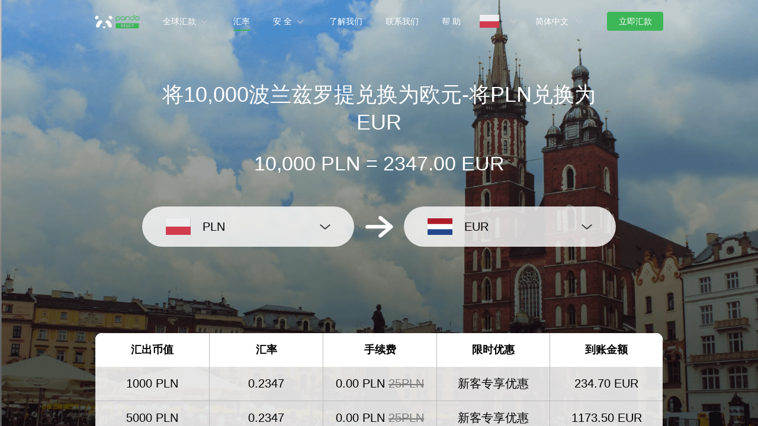

--- FILE ---
content_type: text/html; charset=utf-8
request_url: https://www.pandaremit.com/zh/pol/netherlands/pln-eur-converter?amount=10000
body_size: 19452
content:
<!DOCTYPE html>
<html lang="zh">

<head>
  <meta charset="UTF-8" />
  <link rel="icon" href="/favicon.ico" />
  <meta name="mobile-web-app-capable" content="yes">
  <meta name="viewport"
    content="width=device-width,initial-scale=1,minimum-scale=1,maximum-scale=1,user-scalable=no,viewport-fit=cover" />
  <meta name="renderer" content="webkit" />
  <meta http-equiv="Cache-Control" content="no-cache, no-store, must-revalidate" />
  <title>将10000 波兰兹罗提 (PLN) 兑换为 欧元 (EUR)-熊猫速汇</title>
  <meta name="keywords" content="波兰兹罗提 兑换 欧元，汇款，汇率，跨境汇款，货币兑换，熊猫速汇" />
  <meta name="description" content="10000 波兰兹罗提 兑换 欧元 的最优汇率，了解最新从波兰汇款到荷兰的花费" />

  <meta property="twitter:app:id:iphone" content="1446518392" />
  <meta property="twitter:app:id:googleplay" content="com.wotransfer.pandaremit" />
  <meta property="twitter:creator" content="@pandaremit" />
  <meta property="twitter:card" content="summary_large_image" />
  <meta property="twitter:site" content="@pandaremit" />
  <meta property="twitter:image:src"
    content="https://h2static.wotransfer.com/website/images/pc/icon/pandaRemitShare.png?7000" />
  <meta property="twitter:title" content="Trusted by millions worldwide" />
  <meta property="twitter:description" content="Panda Remit" />

  <meta property="og:type" content="website" />
  <meta property="og:site_name" content="PandaRemit" />
  <meta property="og:image" content="https://h2static.wotransfer.com/website/images/pc/icon/pandaRemitShare.png?4000" />
  <meta property="og:url" content="https://www.pandaremit.com/" />
  <meta property="og:title" content="Trusted by millions worldwide" />
  <meta property="og:description" content="Panda Remit" />
  <!-- <script src="https://h2static.wotransfer.com/website/js/vconsole.min.js"></script> -->
  <script type="application/ld+json">
      {
        "@context": "https://schema.org",
        "@type": "Organization",
        "name": "熊猫速汇",
        "url": "https://www.pandaremit.com/",
        "logo": "https://h2static.wotransfer.com/website/images/pc/icon/logo.png",
        "description": "Trusted by millions worldwide"
      }</script>
 
  <link rel="canonical" href="https://www.pandaremit.com/zh/pol/netherlands/pln-eur-converter?amount=10000"><link rel="alternate" hreflang="zh-hk" href="https://www.pandaremit.com/zh-hk/pol/netherlands/pln-eur-converter"><link rel="alternate" hreflang="th" href="https://www.pandaremit.com/th/pol/netherlands/pln-eur-converter"><link rel="alternate" hreflang="vi" href="https://www.pandaremit.com/vi/pol/netherlands/pln-eur-converter"><link rel="alternate" hreflang="id" href="https://www.pandaremit.com/id/pol/netherlands/pln-eur-converter"><link rel="alternate" hreflang="hi" href="https://www.pandaremit.com/hi/pol/netherlands/pln-eur-converter"><link rel="alternate" hreflang="es" href="https://www.pandaremit.com/es/pol/netherlands/pln-eur-converter"><link rel="alternate" hreflang="it" href="https://www.pandaremit.com/it/pol/netherlands/pln-eur-converter"><link rel="alternate" hreflang="ko" href="https://www.pandaremit.com/ko/pol/netherlands/pln-eur-converter"><link rel="alternate" hreflang="en" href="https://www.pandaremit.com/en/pol/netherlands/pln-eur-converter"><link rel="alternate" hreflang="zh" href="https://www.pandaremit.com/zh/pol/netherlands/pln-eur-converter"><link rel="alternate" hreflang="ja" href="https://www.pandaremit.com/ja/pol/netherlands/pln-eur-converter"><link rel="alternate" hreflang="x-default" href="https://www.pandaremit.com/en/pol/netherlands/pln-eur-converter">
  <style cssr-id="n-popover">
.n-popover {

 transition:
 box-shadow .3s var(--n-bezier),
 background-color .3s var(--n-bezier),
 color .3s var(--n-bezier);
 position: relative;
 font-size: var(--n-font-size);
 color: var(--n-text-color);
 box-shadow: var(--n-box-shadow);
 word-break: break-word;
 
}

.n-popover > .n-scrollbar {

 height: inherit;
 max-height: inherit;
 
}

.n-popover:not(.n-popover--raw) {

 background-color: var(--n-color);
 border-radius: var(--n-border-radius);
 
}

.n-popover:not(.n-popover--raw):not(.n-popover--scrollable):not(.n-popover--show-header-or-footer) {
padding: var(--n-padding);
}

.n-popover .n-popover__header {

 padding: var(--n-padding);
 border-bottom: 1px solid var(--n-divider-color);
 transition: border-color .3s var(--n-bezier);
 
}

.n-popover .n-popover__footer {

 padding: var(--n-padding);
 border-top: 1px solid var(--n-divider-color);
 transition: border-color .3s var(--n-bezier);
 
}

.n-popover.n-popover--scrollable .n-popover__content, .n-popover.n-popover--show-header-or-footer .n-popover__content {

 padding: var(--n-padding);
 
}

.n-popover-shared {

 transform-origin: inherit;
 
}

.n-popover-shared .n-popover-arrow-wrapper {

 position: absolute;
 overflow: hidden;
 pointer-events: none;
 
}

.n-popover-shared .n-popover-arrow-wrapper .n-popover-arrow {

 transition: background-color .3s var(--n-bezier);
 position: absolute;
 display: block;
 width: calc(var(--n-arrow-height) * 1.414);
 height: calc(var(--n-arrow-height) * 1.414);
 box-shadow: 0 0 8px 0 rgba(0, 0, 0, .12);
 transform: rotate(45deg);
 background-color: var(--n-color);
 pointer-events: all;
 
}

.n-popover-shared.popover-transition-enter-from, .n-popover-shared.popover-transition-leave-to {

 opacity: 0;
 transform: scale(.85);
 
}

.n-popover-shared.popover-transition-enter-to, .n-popover-shared.popover-transition-leave-from {

 transform: scale(1);
 opacity: 1;
 
}

.n-popover-shared.popover-transition-enter-active {

 transition:
 box-shadow .3s var(--n-bezier),
 background-color .3s var(--n-bezier),
 color .3s var(--n-bezier),
 opacity .15s var(--n-bezier-ease-out),
 transform .15s var(--n-bezier-ease-out);
 
}

.n-popover-shared.popover-transition-leave-active {

 transition:
 box-shadow .3s var(--n-bezier),
 background-color .3s var(--n-bezier),
 color .3s var(--n-bezier),
 opacity .15s var(--n-bezier-ease-in),
 transform .15s var(--n-bezier-ease-in);
 
}

[v-placement="top-start"] > .n-popover-shared {

 margin-bottom: var(--n-space);
 
}

[v-placement="top-start"] > .n-popover-shared.n-popover-shared--show-arrow {

 margin-bottom: var(--n-space-arrow);
 
}

[v-placement="top-start"] > .n-popover-shared.n-popover-shared--overlap {

 margin: 0;
 
}

[v-placement="top-start"] > .n-popover-shared > .n-popover-arrow-wrapper {

 right: 0;
 left: 0;
 top: 0;
 bottom: 0;
 top: 100%;
 bottom: auto;
 height: var(--n-space-arrow);
 
}

[v-placement="top-start"] > .n-popover-shared > .n-popover-arrow-wrapper .n-popover-arrow {

 top: calc(var(--n-arrow-height) * 1.414 / -2);
 left: calc(var(--n-arrow-offset) - var(--v-offset-left));
 
}

[v-placement="top"] > .n-popover-shared {

 margin-bottom: var(--n-space);
 
}

[v-placement="top"] > .n-popover-shared.n-popover-shared--show-arrow {

 margin-bottom: var(--n-space-arrow);
 
}

[v-placement="top"] > .n-popover-shared.n-popover-shared--overlap {

 margin: 0;
 
}

[v-placement="top"] > .n-popover-shared > .n-popover-arrow-wrapper {

 right: 0;
 left: 0;
 top: 0;
 bottom: 0;
 top: 100%;
 bottom: auto;
 height: var(--n-space-arrow);
 
}

[v-placement="top"] > .n-popover-shared > .n-popover-arrow-wrapper .n-popover-arrow {

 top: calc(var(--n-arrow-height) * 1.414 / -2);
 transform: translateX(calc(var(--n-arrow-height) * 1.414 / -2)) rotate(45deg);
 left: 50%;
 
}

[v-placement="top-end"] > .n-popover-shared {

 margin-bottom: var(--n-space);
 
}

[v-placement="top-end"] > .n-popover-shared.n-popover-shared--show-arrow {

 margin-bottom: var(--n-space-arrow);
 
}

[v-placement="top-end"] > .n-popover-shared.n-popover-shared--overlap {

 margin: 0;
 
}

[v-placement="top-end"] > .n-popover-shared > .n-popover-arrow-wrapper {

 right: 0;
 left: 0;
 top: 0;
 bottom: 0;
 top: 100%;
 bottom: auto;
 height: var(--n-space-arrow);
 
}

[v-placement="top-end"] > .n-popover-shared > .n-popover-arrow-wrapper .n-popover-arrow {

 top: calc(var(--n-arrow-height) * 1.414 / -2);
 right: calc(var(--n-arrow-offset) + var(--v-offset-left));
 
}

[v-placement="bottom-start"] > .n-popover-shared {

 margin-top: var(--n-space);
 
}

[v-placement="bottom-start"] > .n-popover-shared.n-popover-shared--show-arrow {

 margin-top: var(--n-space-arrow);
 
}

[v-placement="bottom-start"] > .n-popover-shared.n-popover-shared--overlap {

 margin: 0;
 
}

[v-placement="bottom-start"] > .n-popover-shared > .n-popover-arrow-wrapper {

 right: 0;
 left: 0;
 top: 0;
 bottom: 0;
 bottom: 100%;
 top: auto;
 height: var(--n-space-arrow);
 
}

[v-placement="bottom-start"] > .n-popover-shared > .n-popover-arrow-wrapper .n-popover-arrow {

 bottom: calc(var(--n-arrow-height) * 1.414 / -2);
 left: calc(var(--n-arrow-offset) - var(--v-offset-left));
 
}

[v-placement="bottom"] > .n-popover-shared {

 margin-top: var(--n-space);
 
}

[v-placement="bottom"] > .n-popover-shared.n-popover-shared--show-arrow {

 margin-top: var(--n-space-arrow);
 
}

[v-placement="bottom"] > .n-popover-shared.n-popover-shared--overlap {

 margin: 0;
 
}

[v-placement="bottom"] > .n-popover-shared > .n-popover-arrow-wrapper {

 right: 0;
 left: 0;
 top: 0;
 bottom: 0;
 bottom: 100%;
 top: auto;
 height: var(--n-space-arrow);
 
}

[v-placement="bottom"] > .n-popover-shared > .n-popover-arrow-wrapper .n-popover-arrow {

 bottom: calc(var(--n-arrow-height) * 1.414 / -2);
 transform: translateX(calc(var(--n-arrow-height) * 1.414 / -2)) rotate(45deg);
 left: 50%;
 
}

[v-placement="bottom-end"] > .n-popover-shared {

 margin-top: var(--n-space);
 
}

[v-placement="bottom-end"] > .n-popover-shared.n-popover-shared--show-arrow {

 margin-top: var(--n-space-arrow);
 
}

[v-placement="bottom-end"] > .n-popover-shared.n-popover-shared--overlap {

 margin: 0;
 
}

[v-placement="bottom-end"] > .n-popover-shared > .n-popover-arrow-wrapper {

 right: 0;
 left: 0;
 top: 0;
 bottom: 0;
 bottom: 100%;
 top: auto;
 height: var(--n-space-arrow);
 
}

[v-placement="bottom-end"] > .n-popover-shared > .n-popover-arrow-wrapper .n-popover-arrow {

 bottom: calc(var(--n-arrow-height) * 1.414 / -2);
 right: calc(var(--n-arrow-offset) + var(--v-offset-left));
 
}

[v-placement="left-start"] > .n-popover-shared {

 margin-right: var(--n-space);
 
}

[v-placement="left-start"] > .n-popover-shared.n-popover-shared--show-arrow {

 margin-right: var(--n-space-arrow);
 
}

[v-placement="left-start"] > .n-popover-shared.n-popover-shared--overlap {

 margin: 0;
 
}

[v-placement="left-start"] > .n-popover-shared > .n-popover-arrow-wrapper {

 right: 0;
 left: 0;
 top: 0;
 bottom: 0;
 left: 100%;
 right: auto;
 width: var(--n-space-arrow);
 
}

[v-placement="left-start"] > .n-popover-shared > .n-popover-arrow-wrapper .n-popover-arrow {

 left: calc(var(--n-arrow-height) * 1.414 / -2);
 top: calc(var(--n-arrow-offset-vertical) - var(--v-offset-top));
 
}

[v-placement="left"] > .n-popover-shared {

 margin-right: var(--n-space);
 
}

[v-placement="left"] > .n-popover-shared.n-popover-shared--show-arrow {

 margin-right: var(--n-space-arrow);
 
}

[v-placement="left"] > .n-popover-shared.n-popover-shared--overlap {

 margin: 0;
 
}

[v-placement="left"] > .n-popover-shared > .n-popover-arrow-wrapper {

 right: 0;
 left: 0;
 top: 0;
 bottom: 0;
 left: 100%;
 right: auto;
 width: var(--n-space-arrow);
 
}

[v-placement="left"] > .n-popover-shared > .n-popover-arrow-wrapper .n-popover-arrow {

 left: calc(var(--n-arrow-height) * 1.414 / -2);
 transform: translateY(calc(var(--n-arrow-height) * 1.414 / -2)) rotate(45deg);
 top: 50%;
 
}

[v-placement="left-end"] > .n-popover-shared {

 margin-right: var(--n-space);
 
}

[v-placement="left-end"] > .n-popover-shared.n-popover-shared--show-arrow {

 margin-right: var(--n-space-arrow);
 
}

[v-placement="left-end"] > .n-popover-shared.n-popover-shared--overlap {

 margin: 0;
 
}

[v-placement="left-end"] > .n-popover-shared > .n-popover-arrow-wrapper {

 right: 0;
 left: 0;
 top: 0;
 bottom: 0;
 left: 100%;
 right: auto;
 width: var(--n-space-arrow);
 
}

[v-placement="left-end"] > .n-popover-shared > .n-popover-arrow-wrapper .n-popover-arrow {

 left: calc(var(--n-arrow-height) * 1.414 / -2);
 bottom: calc(var(--n-arrow-offset-vertical) + var(--v-offset-top));
 
}

[v-placement="right-start"] > .n-popover-shared {

 margin-left: var(--n-space);
 
}

[v-placement="right-start"] > .n-popover-shared.n-popover-shared--show-arrow {

 margin-left: var(--n-space-arrow);
 
}

[v-placement="right-start"] > .n-popover-shared.n-popover-shared--overlap {

 margin: 0;
 
}

[v-placement="right-start"] > .n-popover-shared > .n-popover-arrow-wrapper {

 right: 0;
 left: 0;
 top: 0;
 bottom: 0;
 right: 100%;
 left: auto;
 width: var(--n-space-arrow);
 
}

[v-placement="right-start"] > .n-popover-shared > .n-popover-arrow-wrapper .n-popover-arrow {

 right: calc(var(--n-arrow-height) * 1.414 / -2);
 top: calc(var(--n-arrow-offset-vertical) - var(--v-offset-top));
 
}

[v-placement="right"] > .n-popover-shared {

 margin-left: var(--n-space);
 
}

[v-placement="right"] > .n-popover-shared.n-popover-shared--show-arrow {

 margin-left: var(--n-space-arrow);
 
}

[v-placement="right"] > .n-popover-shared.n-popover-shared--overlap {

 margin: 0;
 
}

[v-placement="right"] > .n-popover-shared > .n-popover-arrow-wrapper {

 right: 0;
 left: 0;
 top: 0;
 bottom: 0;
 right: 100%;
 left: auto;
 width: var(--n-space-arrow);
 
}

[v-placement="right"] > .n-popover-shared > .n-popover-arrow-wrapper .n-popover-arrow {

 right: calc(var(--n-arrow-height) * 1.414 / -2);
 transform: translateY(calc(var(--n-arrow-height) * 1.414 / -2)) rotate(45deg);
 top: 50%;
 
}

[v-placement="right-end"] > .n-popover-shared {

 margin-left: var(--n-space);
 
}

[v-placement="right-end"] > .n-popover-shared.n-popover-shared--show-arrow {

 margin-left: var(--n-space-arrow);
 
}

[v-placement="right-end"] > .n-popover-shared.n-popover-shared--overlap {

 margin: 0;
 
}

[v-placement="right-end"] > .n-popover-shared > .n-popover-arrow-wrapper {

 right: 0;
 left: 0;
 top: 0;
 bottom: 0;
 right: 100%;
 left: auto;
 width: var(--n-space-arrow);
 
}

[v-placement="right-end"] > .n-popover-shared > .n-popover-arrow-wrapper .n-popover-arrow {

 right: calc(var(--n-arrow-height) * 1.414 / -2);
 bottom: calc(var(--n-arrow-offset-vertical) + var(--v-offset-top));
 
}

[v-placement="right-start"] > .n-popover-shared.n-popover-shared--center-arrow .n-popover-arrow {
top: calc(max(calc((var(--v-target-height, 0px) - var(--n-arrow-height) * 1.414) / 2), var(--n-arrow-offset-vertical)) - var(--v-offset-top));
}

[v-placement="left-start"] > .n-popover-shared.n-popover-shared--center-arrow .n-popover-arrow {
top: calc(max(calc((var(--v-target-height, 0px) - var(--n-arrow-height) * 1.414) / 2), var(--n-arrow-offset-vertical)) - var(--v-offset-top));
}

[v-placement="top-end"] > .n-popover-shared.n-popover-shared--center-arrow .n-popover-arrow {
right: calc(max(calc((var(--v-target-width, 0px) - var(--n-arrow-height) * 1.414) / 2), var(--n-arrow-offset)) + var(--v-offset-left));
}

[v-placement="bottom-end"] > .n-popover-shared.n-popover-shared--center-arrow .n-popover-arrow {
right: calc(max(calc((var(--v-target-width, 0px) - var(--n-arrow-height) * 1.414) / 2), var(--n-arrow-offset)) + var(--v-offset-left));
}

[v-placement="right-end"] > .n-popover-shared.n-popover-shared--center-arrow .n-popover-arrow {
bottom: calc(max(calc((var(--v-target-height, 0px) - var(--n-arrow-height) * 1.414) / 2), var(--n-arrow-offset-vertical)) + var(--v-offset-top));
}

[v-placement="left-end"] > .n-popover-shared.n-popover-shared--center-arrow .n-popover-arrow {
bottom: calc(max(calc((var(--v-target-height, 0px) - var(--n-arrow-height) * 1.414) / 2), var(--n-arrow-offset-vertical)) + var(--v-offset-top));
}

[v-placement="top-start"] > .n-popover-shared.n-popover-shared--center-arrow .n-popover-arrow {
left: calc(max(calc((var(--v-target-width, 0px) - var(--n-arrow-height) * 1.414) / 2), var(--n-arrow-offset)) - var(--v-offset-left));
}

[v-placement="bottom-start"] > .n-popover-shared.n-popover-shared--center-arrow .n-popover-arrow {
left: calc(max(calc((var(--v-target-width, 0px) - var(--n-arrow-height) * 1.414) / 2), var(--n-arrow-offset)) - var(--v-offset-left));
}
</style>
<style cssr-id="n-global">
body {

 margin: 0;
 font-size: 14px;
 font-family: v-sans, system-ui, -apple-system, BlinkMacSystemFont, "Segoe UI", sans-serif, "Apple Color Emoji", "Segoe UI Emoji", "Segoe UI Symbol";
 line-height: 1.6;
 -webkit-text-size-adjust: 100%;
 -webkit-tap-highlight-color: transparent;

}

body input {

 font-family: inherit;
 font-size: inherit;
 
}
</style>
<style cssr-id="vueuc/binder">
.v-binder-follower-container {
  position: absolute;
  left: 0;
  right: 0;
  top: 0;
  height: 0;
  pointer-events: none;
  z-index: auto;
}

.v-binder-follower-content {
  position: absolute;
  z-index: auto;
}

.v-binder-follower-content > * {
  pointer-events: all;
}
</style>
<style cssr-id="n-button">
.n-button {

 margin: 0;
 font-weight: var(--n-font-weight);
 line-height: 1;
 font-family: inherit;
 padding: var(--n-padding);
 height: var(--n-height);
 font-size: var(--n-font-size);
 border-radius: var(--n-border-radius);
 color: var(--n-text-color);
 background-color: var(--n-color);
 width: var(--n-width);
 white-space: nowrap;
 outline: none;
 position: relative;
 z-index: auto;
 border: none;
 display: inline-flex;
 flex-wrap: nowrap;
 flex-shrink: 0;
 align-items: center;
 justify-content: center;
 user-select: none;
 -webkit-user-select: none;
 text-align: center;
 cursor: pointer;
 text-decoration: none;
 transition:
 color .3s var(--n-bezier),
 background-color .3s var(--n-bezier),
 opacity .3s var(--n-bezier),
 border-color .3s var(--n-bezier);
 
}

.n-button.n-button--color .n-button__border {
  border-color: var(--n-border-color);
}

.n-button.n-button--color.n-button--disabled .n-button__border {
  border-color: var(--n-border-color-disabled);
}

.n-button.n-button--color:not(.n-button--disabled):focus .n-button__state-border {
  border-color: var(--n-border-color-focus);
}

.n-button.n-button--color:not(.n-button--disabled):hover .n-button__state-border {
  border-color: var(--n-border-color-hover);
}

.n-button.n-button--color:not(.n-button--disabled):active .n-button__state-border {
  border-color: var(--n-border-color-pressed);
}

.n-button.n-button--color:not(.n-button--disabled).n-button--pressed .n-button__state-border {
  border-color: var(--n-border-color-pressed);
}

.n-button.n-button--disabled {
  background-color: var(--n-color-disabled);
  color: var(--n-text-color-disabled);
}

.n-button.n-button--disabled .n-button__border {
  border: var(--n-border-disabled);
}

.n-button:not(.n-button--disabled):focus {
  background-color: var(--n-color-focus);
  color: var(--n-text-color-focus);
}

.n-button:not(.n-button--disabled):focus .n-button__state-border {
  border: var(--n-border-focus);
}

.n-button:not(.n-button--disabled):hover {
  background-color: var(--n-color-hover);
  color: var(--n-text-color-hover);
}

.n-button:not(.n-button--disabled):hover .n-button__state-border {
  border: var(--n-border-hover);
}

.n-button:not(.n-button--disabled):active {
  background-color: var(--n-color-pressed);
  color: var(--n-text-color-pressed);
}

.n-button:not(.n-button--disabled):active .n-button__state-border {
  border: var(--n-border-pressed);
}

.n-button:not(.n-button--disabled).n-button--pressed {
  background-color: var(--n-color-pressed);
  color: var(--n-text-color-pressed);
}

.n-button:not(.n-button--disabled).n-button--pressed .n-button__state-border {
  border: var(--n-border-pressed);
}

.n-button.n-button--loading {
cursor: wait;
}

.n-button .n-base-wave {

 pointer-events: none;
 top: 0;
 right: 0;
 bottom: 0;
 left: 0;
 animation-iteration-count: 1;
 animation-duration: var(--n-ripple-duration);
 animation-timing-function: var(--n-bezier-ease-out), var(--n-bezier-ease-out);
 
}

.n-button .n-base-wave.n-base-wave--active {
  z-index: 1;
  animation-name: button-wave-spread, button-wave-opacity;
}

.n-button .n-button__border, .n-button .n-button__state-border {

 position: absolute;
 left: 0;
 top: 0;
 right: 0;
 bottom: 0;
 border-radius: inherit;
 transition: border-color .3s var(--n-bezier);
 pointer-events: none;
 
}

.n-button .n-button__border {
  border: var(--n-border);
}

.n-button .n-button__state-border {
  border: var(--n-border);
  border-color: #0000;
  z-index: 1;
}

.n-button .n-button__icon {

 margin: var(--n-icon-margin);
 margin-left: 0;
 height: var(--n-icon-size);
 width: var(--n-icon-size);
 max-width: var(--n-icon-size);
 font-size: var(--n-icon-size);
 position: relative;
 flex-shrink: 0;
 
}

.n-button .n-button__icon .n-icon-slot {

 height: var(--n-icon-size);
 width: var(--n-icon-size);
 position: absolute;
 left: 0;
 top: 50%;
 transform: translateY(-50%);
 display: flex;
 align-items: center;
 justify-content: center;
 
}

.n-button .n-button__icon .n-icon-slot.icon-switch-transition-enter-from, .n-button .n-button__icon .n-icon-slot.icon-switch-transition-leave-to {
  transform: translateY(-50%) scale(0.75);
  left: 0;
  top: 50%;
  opacity: 0;
}

.n-button .n-button__icon .n-icon-slot.icon-switch-transition-enter-to, .n-button .n-button__icon .n-icon-slot.icon-switch-transition-leave-from {
  transform: scale(1) translateY(-50%);
  left: 0;
  top: 50%;
  opacity: 1;
}

.n-button .n-button__icon .n-icon-slot.icon-switch-transition-enter-active, .n-button .n-button__icon .n-icon-slot.icon-switch-transition-leave-active {
  transform-origin: center;
  position: absolute;
  left: 0;
  top: 50%;
  transition: all .3s cubic-bezier(.4, 0, .2, 1) !important;
}

.n-button .n-button__icon.fade-in-width-expand-transition-leave-from, .n-button .n-button__icon.fade-in-width-expand-transition-enter-to {
  opacity: 1;
}

.n-button .n-button__icon.fade-in-width-expand-transition-leave-to, .n-button .n-button__icon.fade-in-width-expand-transition-enter-from {

 opacity: 0!important;
 margin-left: 0!important;
 margin-right: 0!important;
 
}

.n-button .n-button__icon.fade-in-width-expand-transition-leave-active {

 overflow: hidden;
 transition:
 opacity .2s cubic-bezier(.4, 0, .2, 1),
 max-width .2s cubic-bezier(.4, 0, .2, 1) .1s,
 margin-left .2s cubic-bezier(.4, 0, .2, 1) .1s,
 margin-right .2s cubic-bezier(.4, 0, .2, 1) .1s;
 
}

.n-button .n-button__icon.fade-in-width-expand-transition-enter-active {

 overflow: hidden;
 transition:
 opacity .2s cubic-bezier(.4, 0, .2, 1) .1s,
 max-width .2s cubic-bezier(.4, 0, .2, 1),
 margin-left .2s cubic-bezier(.4, 0, .2, 1),
 margin-right .2s cubic-bezier(.4, 0, .2, 1);
 
}

.n-button .n-button__content {

 display: flex;
 align-items: center;
 flex-wrap: nowrap;
 min-width: 0;
 
}

.n-button .n-button__content ~ .n-button__icon {
  margin: var(--n-icon-margin);
  margin-right: 0;
}

.n-button.n-button--block {

 display: flex;
 width: 100%;
 
}

.n-button.n-button--dashed .n-button__border, .n-button.n-button--dashed .n-button__state-border {
  border-style: dashed !important;
}

.n-button.n-button--disabled {
  cursor: not-allowed;
  opacity: var(--n-opacity-disabled);
}

@keyframes button-wave-spread {
  from {
    box-shadow: 0 0 0.5px 0 var(--n-ripple-color);
  }
  to {
    box-shadow: 0 0 0.5px 4.5px var(--n-ripple-color);
  }
}

@keyframes button-wave-opacity {
  from {
    opacity: var(--n-wave-opacity);
  }
  to {
    opacity: 0;
  }
}
</style>
<style cssr-id="n-base-wave">
.n-base-wave {

 position: absolute;
 left: 0;
 right: 0;
 top: 0;
 bottom: 0;
 border-radius: inherit;

}
</style>
<style cssr-id="n-drawer">
.n-drawer {

 word-break: break-word;
 line-height: var(--n-line-height);
 position: absolute;
 pointer-events: all;
 box-shadow: var(--n-box-shadow);
 transition:
 background-color .3s var(--n-bezier),
 color .3s var(--n-bezier);
 background-color: var(--n-color);
 color: var(--n-text-color);
 box-sizing: border-box;
 
}

.n-drawer.slide-in-from-right-transition-leave-active {
  transition: transform 0.2s cubic-bezier(.4, 0, 1, 1);
}

.n-drawer.slide-in-from-right-transition-enter-active {
  transition: transform 0.3s cubic-bezier(0, 0, .2, 1);
}

.n-drawer.slide-in-from-right-transition-enter-to {
  transform: translateX(0);
}

.n-drawer.slide-in-from-right-transition-enter-from {
  transform: translateX(100%);
}

.n-drawer.slide-in-from-right-transition-leave-from {
  transform: translateX(0);
}

.n-drawer.slide-in-from-right-transition-leave-to {
  transform: translateX(100%);
}

.n-drawer.slide-in-from-left-transition-leave-active {
  transition: transform 0.2s cubic-bezier(.4, 0, 1, 1);
}

.n-drawer.slide-in-from-left-transition-enter-active {
  transition: transform 0.3s cubic-bezier(0, 0, .2, 1);
}

.n-drawer.slide-in-from-left-transition-enter-to {
  transform: translateX(0);
}

.n-drawer.slide-in-from-left-transition-enter-from {
  transform: translateX(-100%);
}

.n-drawer.slide-in-from-left-transition-leave-from {
  transform: translateX(0);
}

.n-drawer.slide-in-from-left-transition-leave-to {
  transform: translateX(-100%);
}

.n-drawer.slide-in-from-top-transition-leave-active {
  transition: transform 0.2s cubic-bezier(.4, 0, 1, 1);
}

.n-drawer.slide-in-from-top-transition-enter-active {
  transition: transform 0.3s cubic-bezier(0, 0, .2, 1);
}

.n-drawer.slide-in-from-top-transition-enter-to {
  transform: translateY(0);
}

.n-drawer.slide-in-from-top-transition-enter-from {
  transform: translateY(-100%);
}

.n-drawer.slide-in-from-top-transition-leave-from {
  transform: translateY(0);
}

.n-drawer.slide-in-from-top-transition-leave-to {
  transform: translateY(-100%);
}

.n-drawer.slide-in-from-bottom-transition-leave-active {
  transition: transform 0.2s cubic-bezier(.4, 0, 1, 1);
}

.n-drawer.slide-in-from-bottom-transition-enter-active {
  transition: transform 0.3s cubic-bezier(0, 0, .2, 1);
}

.n-drawer.slide-in-from-bottom-transition-enter-to {
  transform: translateY(0);
}

.n-drawer.slide-in-from-bottom-transition-enter-from {
  transform: translateY(100%);
}

.n-drawer.slide-in-from-bottom-transition-leave-from {
  transform: translateY(0);
}

.n-drawer.slide-in-from-bottom-transition-leave-to {
  transform: translateY(100%);
}

.n-drawer.n-drawer--unselectable {

 user-select: none; 
 -webkit-user-select: none;
 
}

.n-drawer.n-drawer--native-scrollbar .n-drawer-content-wrapper {

 overflow: auto;
 height: 100%;
 
}

.n-drawer .n-drawer__resize-trigger {

 position: absolute;
 background-color: #0000;
 transition: background-color .3s var(--n-bezier);
 
}

.n-drawer .n-drawer__resize-trigger.n-drawer__resize-trigger--hover {

 background-color: var(--n-resize-trigger-color-hover);
 
}

.n-drawer .n-drawer-content-wrapper {

 box-sizing: border-box;
 
}

.n-drawer .n-drawer-content {

 height: 100%;
 display: flex;
 flex-direction: column;
 
}

.n-drawer .n-drawer-content.n-drawer-content--native-scrollbar .n-drawer-body-content-wrapper {

 height: 100%;
 overflow: auto;
 
}

.n-drawer .n-drawer-content .n-drawer-body {

 flex: 1 0 0;
 overflow: hidden;
 
}

.n-drawer .n-drawer-content .n-drawer-body-content-wrapper {

 box-sizing: border-box;
 padding: var(--n-body-padding);
 
}

.n-drawer .n-drawer-content .n-drawer-header {

 font-weight: var(--n-title-font-weight);
 line-height: 1;
 font-size: var(--n-title-font-size);
 color: var(--n-title-text-color);
 padding: var(--n-header-padding);
 transition: border .3s var(--n-bezier);
 border-bottom: 1px solid var(--n-divider-color);
 border-bottom: var(--n-header-border-bottom);
 display: flex;
 justify-content: space-between;
 align-items: center;
 
}

.n-drawer .n-drawer-content .n-drawer-header .n-drawer-header__close {

 margin-left: 6px;
 transition:
 background-color .3s var(--n-bezier),
 color .3s var(--n-bezier);
 
}

.n-drawer .n-drawer-content .n-drawer-footer {

 display: flex;
 justify-content: flex-end;
 border-top: var(--n-footer-border-top);
 transition: border .3s var(--n-bezier);
 padding: var(--n-footer-padding);
 
}

.n-drawer.n-drawer--right-placement {

 top: 0;
 bottom: 0;
 right: 0;
 
}

.n-drawer.n-drawer--right-placement .n-drawer__resize-trigger {

 width: 3px;
 height: 100%;
 top: 0;
 left: 0;
 transform: translateX(-1.5px);
 cursor: ew-resize;
 
}

.n-drawer.n-drawer--left-placement {

 top: 0;
 bottom: 0;
 left: 0;
 
}

.n-drawer.n-drawer--left-placement .n-drawer__resize-trigger {

 width: 3px;
 height: 100%;
 top: 0;
 right: 0;
 transform: translateX(1.5px);
 cursor: ew-resize;
 
}

.n-drawer.n-drawer--top-placement {

 top: 0;
 left: 0;
 right: 0;
 
}

.n-drawer.n-drawer--top-placement .n-drawer__resize-trigger {

 width: 100%;
 height: 3px;
 bottom: 0;
 left: 0;
 transform: translateY(1.5px);
 cursor: ns-resize;
 
}

.n-drawer.n-drawer--bottom-placement {

 left: 0;
 bottom: 0;
 right: 0;
 
}

.n-drawer.n-drawer--bottom-placement .n-drawer__resize-trigger {

 width: 100%;
 height: 3px;
 top: 0;
 left: 0;
 transform: translateY(-1.5px);
 cursor: ns-resize;
 
}

body > .n-drawer-container {
  position: fixed;
}

.n-drawer-container {

 position: relative;
 position: absolute;
 left: 0;
 right: 0;
 top: 0;
 bottom: 0;
 pointer-events: none;
 
}

.n-drawer-container > * {
  pointer-events: all;
}

.n-drawer-mask {

 background-color: rgba(0, 0, 0, .3);
 position: absolute;
 left: 0;
 right: 0;
 top: 0;
 bottom: 0;
 
}

.n-drawer-mask.n-drawer-mask--invisible {

 background-color: rgba(0, 0, 0, 0)
 
}

.n-drawer-mask.fade-in-transition-enter-active {
  transition: all 0.2s var(--n-bezier-in)!important;
}

.n-drawer-mask.fade-in-transition-leave-active {
  transition: all 0.2s var(--n-bezier-out)!important;
}

.n-drawer-mask.fade-in-transition-enter-from, .n-drawer-mask.fade-in-transition-leave-to {
  opacity: 0;
}

.n-drawer-mask.fade-in-transition-leave-from, .n-drawer-mask.fade-in-transition-enter-to {
  opacity: 1;
}
</style>
<style cssr-id="n-modal">
.n-modal-container {

 position: fixed;
 left: 0;
 top: 0;
 height: 0;
 width: 0;
 display: flex;
 
}

.n-modal-mask {

 position: fixed;
 left: 0;
 right: 0;
 top: 0;
 bottom: 0;
 background-color: rgba(0, 0, 0, .4);
 
}

.n-modal-mask.fade-in-transition-enter-active {
  transition: all .25s var(--n-bezier-ease-out)!important;
}

.n-modal-mask.fade-in-transition-leave-active {
  transition: all .25s var(--n-bezier-ease-out)!important;
}

.n-modal-mask.fade-in-transition-enter-from, .n-modal-mask.fade-in-transition-leave-to {
  opacity: 0;
}

.n-modal-mask.fade-in-transition-leave-from, .n-modal-mask.fade-in-transition-enter-to {
  opacity: 1;
}

.n-modal-body-wrapper {

 position: fixed;
 left: 0;
 right: 0;
 top: 0;
 bottom: 0;
 overflow: visible;
 
}

.n-modal-body-wrapper .n-modal-scroll-content {

 min-height: 100%;
 display: flex;
 position: relative;
 
}

.n-modal {

 position: relative;
 align-self: center;
 color: var(--n-text-color);
 margin: auto;
 box-shadow: var(--n-box-shadow);
 
}

.n-modal.fade-in-scale-up-transition-leave-active {
  transform-origin: inherit;
  transition: opacity .25s cubic-bezier(.4, 0, 1, 1), transform .25s cubic-bezier(.4, 0, 1, 1) ;
}

.n-modal.fade-in-scale-up-transition-enter-active {
  transform-origin: inherit;
  transition: opacity .25s cubic-bezier(0, 0, .2, 1), transform .25s cubic-bezier(0, 0, .2, 1) ;
}

.n-modal.fade-in-scale-up-transition-enter-from, .n-modal.fade-in-scale-up-transition-leave-to {
  opacity: 0;
  transform:  scale(.5);
}

.n-modal.fade-in-scale-up-transition-leave-from, .n-modal.fade-in-scale-up-transition-enter-to {
  opacity: 1;
  transform:  scale(1);
}
</style>
<style cssr-id="n-image">
body > .n-image-container {
position: fixed;
}

.n-image-preview-container {

 position: fixed;
 left: 0;
 right: 0;
 top: 0;
 bottom: 0;
 display: flex;
 
}

.n-image-preview-overlay {

 z-index: -1;
 position: absolute;
 left: 0;
 right: 0;
 top: 0;
 bottom: 0;
 background: rgba(0, 0, 0, .3);
 
}

.n-image-preview-overlay.fade-in-transition-enter-active {
  transition: all 0.2s cubic-bezier(.4, 0, .2, 1)!important;
}

.n-image-preview-overlay.fade-in-transition-leave-active {
  transition: all 0.2s cubic-bezier(.4, 0, .2, 1)!important;
}

.n-image-preview-overlay.fade-in-transition-enter-from, .n-image-preview-overlay.fade-in-transition-leave-to {
  opacity: 0;
}

.n-image-preview-overlay.fade-in-transition-leave-from, .n-image-preview-overlay.fade-in-transition-enter-to {
  opacity: 1;
}

.n-image-preview-toolbar {

 z-index: 1;
 position: absolute;
 left: 50%;
 transform: translateX(-50%);
 border-radius: var(--n-toolbar-border-radius);
 height: 48px;
 bottom: 40px;
 padding: 0 12px;
 background: var(--n-toolbar-color);
 box-shadow: var(--n-toolbar-box-shadow);
 color: var(--n-toolbar-icon-color);
 transition: color .3s var(--n-bezier);
 display: flex;
 align-items: center;
 
}

.n-image-preview-toolbar .n-base-icon {

 padding: 0 8px;
 font-size: 28px;
 cursor: pointer;
 
}

.n-image-preview-toolbar.fade-in-transition-enter-active {
  transition: all 0.2s cubic-bezier(.4, 0, .2, 1)!important;
}

.n-image-preview-toolbar.fade-in-transition-leave-active {
  transition: all 0.2s cubic-bezier(.4, 0, .2, 1)!important;
}

.n-image-preview-toolbar.fade-in-transition-enter-from, .n-image-preview-toolbar.fade-in-transition-leave-to {
  opacity: 0;
}

.n-image-preview-toolbar.fade-in-transition-leave-from, .n-image-preview-toolbar.fade-in-transition-enter-to {
  opacity: 1;
}

.n-image-preview-wrapper {

 position: absolute;
 left: 0;
 right: 0;
 top: 0;
 bottom: 0;
 display: flex;
 pointer-events: none;
 
}

.n-image-preview-wrapper.fade-in-scale-up-transition-leave-active {
  transform-origin: inherit;
  transition: opacity .2s cubic-bezier(.4, 0, 1, 1), transform .2s cubic-bezier(.4, 0, 1, 1) ;
}

.n-image-preview-wrapper.fade-in-scale-up-transition-enter-active {
  transform-origin: inherit;
  transition: opacity .2s cubic-bezier(0, 0, .2, 1), transform .2s cubic-bezier(0, 0, .2, 1) ;
}

.n-image-preview-wrapper.fade-in-scale-up-transition-enter-from, .n-image-preview-wrapper.fade-in-scale-up-transition-leave-to {
  opacity: 0;
  transform:  scale(.9);
}

.n-image-preview-wrapper.fade-in-scale-up-transition-leave-from, .n-image-preview-wrapper.fade-in-scale-up-transition-enter-to {
  opacity: 1;
  transform:  scale(1);
}

.n-image-preview {

 user-select: none;
 -webkit-user-select: none;
 pointer-events: all;
 margin: auto;
 max-height: calc(100vh - 32px);
 max-width: calc(100vw - 32px);
 transition: transform .3s var(--n-bezier);
 
}

.n-image {

 display: inline-flex;
 max-height: 100%;
 max-width: 100%;
 
}

.n-image:not(.n-image--preview-disabled) {

 cursor: pointer;
 
}

.n-image img {

 border-radius: inherit;
 
}
</style>
  <link rel="modulepreload" crossorigin href="/assets/priceIndex.000d8571.js"> <link rel="preload" href="/assets/vs.6a44ede1.png" as="image" type="image/png"><link rel="modulepreload" crossorigin href="/assets/commonHeader.99222831.js"><link rel="modulepreload" crossorigin href="/assets/sourceCountrySelect.08a516fa.js"><link rel="modulepreload" crossorigin href="/assets/languageSelect.8debdbd5.js"><link rel="modulepreload" crossorigin href="/assets/priceIndex.000d8571.js"> <link rel="preload" href="/assets/vs.6a44ede1.png" as="image" type="image/png"><link rel="modulepreload" crossorigin href="/assets/targetCountrySelect.56b68051.js"><link rel="modulepreload" crossorigin href="/assets/priceIndex.000d8571.js"> <link rel="preload" href="/assets/vs.6a44ede1.png" as="image" type="image/png"><link rel="modulepreload" crossorigin href="/assets/priceIndex.000d8571.js"> <link rel="preload" href="/assets/vs.6a44ede1.png" as="image" type="image/png"><link rel="modulepreload" crossorigin href="/assets/priceIndex.000d8571.js"> <link rel="preload" href="/assets/vs.6a44ede1.png" as="image" type="image/png"><link rel="modulepreload" crossorigin href="/assets/priceIndex.000d8571.js"> <link rel="preload" href="/assets/vs.6a44ede1.png" as="image" type="image/png"><link rel="modulepreload" crossorigin href="/assets/priceIndex.000d8571.js"> <link rel="preload" href="/assets/vs.6a44ede1.png" as="image" type="image/png"><link rel="modulepreload" crossorigin href="/assets/qrcode.ce4022de.js"><link rel="modulepreload" crossorigin href="/assets/siteMap.eece8414.js"><link rel="modulepreload" crossorigin href="/assets/siteMap.eece8414.js"><link rel="modulepreload" crossorigin href="/assets/siteMap.eece8414.js"><link rel="modulepreload" crossorigin href="/assets/commonFooter.226eff39.js">
  <!--vConsole-links-->
  <script type="module" crossorigin src="/assets/index.3c4927ac.js"></script>
  <link rel="stylesheet" href="/assets/style.e217d168.css">
</head>

<body>
  <div id="app"><!--[--><!--[--><!--[--><div></div><!--]--><!----><!--]--><!--[--><!--[--><!--]--><!--[--><div></div><!--]--><!--]--><!--[--><div class="bg-box" style="background-image:url(&#39;https://h2static.wotransfer.com/website/images/pc/home/countryWebp/POL_bg.webp&#39;);" data-v-bc21a834></div><div class="price-wrapper" data-v-bc21a834><!--[--><div class="" style="background-color:transparent;" data-v-473e89d0><!----><div class="header-box main-wrapper" data-v-473e89d0><div class="header-left" data-v-473e89d0><a href="/" class="link-text" style="color:#fff;" data-v-473e89d0><img class="logo" src="https://h2static.wotransfer.com/website/images/pc/logo/logo_index.png" alt="Panda Remit Logo" data-v-473e89d0></a><nav class="nav-list" data-v-473e89d0><a class="link-text" style="color:#fff;" data-v-473e89d0><!--[--><!----><p class="nav-item" data-v-473e89d0>全球汇款 <img class="selectContent_icon" src="[data-uri]" alt="icon" data-v-473e89d0></p><!----><!--]--></a><a href="/zh/pol/netherlands/pln-eur-converter?amount=10000" class="link-text" style="color:#fff;" data-v-473e89d0><p class="active nav-item" data-v-473e89d0>汇率</p></a><a class="link-text" style="color:#fff;" data-v-473e89d0><!--[--><!----><p class="nav-item" data-v-473e89d0>安 全 <img class="selectContent_icon" src="[data-uri]" alt="icon" data-v-473e89d0></p><!----><!--]--></a><a href="/zh/pol/about" class="link-text" style="color:#fff;" data-v-473e89d0><p class="nav-item" data-v-473e89d0>了解我们</p></a><a href="/zh/contact-us" class="link-text" style="color:#fff;" data-v-473e89d0><p class="nav-item" data-v-473e89d0>联系我们</p></a><a href="/zh/pol/netherlands/helpcenter" class="link-text" style="color:#fff;" data-v-473e89d0><p class="nav-item" data-v-473e89d0>帮 助</p></a></nav></div><div class="header-right" data-v-473e89d0><div class="country_wrapper" data-v-473e89d0 data-v-46285dd3><!--[--><!----><div class="header-select" data-v-46285dd3><img class="flag" src="https://h2static.wotransfer.com/flag/POL_flag_icon.png" alt="flag" data-v-46285dd3><img class="icon" src="[data-uri]" alt="icon" data-v-46285dd3></div><!----><!--]--></div><!--[--><!----><div class="header-select lang" style="color:#fff;" data-v-1083a7af>简体中文 <img class="icon" src="[data-uri]" alt="icon" data-v-1083a7af></div><!----><!--]--><a href="/zh/pol/register?amount=10000" class="link-text" data-v-473e89d0><button class="n-button n-button--default-type n-button--medium-type n-button--color btn-login" tabindex="0" type="button" style="--n-bezier:cubic-bezier(.4, 0, .2, 1);--n-bezier-ease-out:cubic-bezier(0, 0, .2, 1);--n-ripple-duration:.6s;--n-opacity-disabled:0.5;--n-wave-opacity:0.6;font-weight:400;--n-color:#3DB657;--n-color-hover:rgba(92, 194, 114, 1);--n-color-pressed:rgba(54, 160, 77, 1);--n-color-focus:rgba(92, 194, 114, 1);--n-color-disabled:#3DB657;--n-ripple-color:#3DB657;--n-text-color:#fff;--n-text-color-hover:#fff;--n-text-color-pressed:#fff;--n-text-color-focus:#fff;--n-text-color-disabled:#fff;--n-border:1px solid rgb(224, 224, 230);--n-border-hover:1px solid #36ad6a;--n-border-pressed:1px solid #0c7a43;--n-border-focus:1px solid #36ad6a;--n-border-disabled:1px solid rgb(224, 224, 230);--n-width:initial;--n-height:34px;--n-font-size:14px;--n-padding:0 14px;--n-icon-size:18px;--n-icon-margin:6px;--n-border-radius:3px;" data-v-473e89d0><!----><!----><span class="n-button__content">立即汇款</span><div aria-hidden="true" class="n-base-wave"></div><!----><!----></button></a></div></div></div><div class="fixBox" style="height:0px;" data-v-473e89d0></div><div class="header-box mobile" style="background-color:rgba(0, 0, 0, .24);" data-v-473e89d0><!----><img class="menu" src="[data-uri]" alt="menu" data-v-473e89d0><img class="panda_logo" src="https://h2static.wotransfer.com/website/images/pc/logo/logo_index.png" alt="menu" data-v-473e89d0><a class="link-text" data-v-473e89d0><button class="n-button n-button--default-type n-button--medium-type n-button--color btn-login" tabindex="0" type="button" style="--n-bezier:cubic-bezier(.4, 0, .2, 1);--n-bezier-ease-out:cubic-bezier(0, 0, .2, 1);--n-ripple-duration:.6s;--n-opacity-disabled:0.5;--n-wave-opacity:0.6;font-weight:400;--n-color:#50B848;--n-color-hover:rgba(108, 195, 101, 1);--n-color-pressed:rgba(70, 162, 63, 1);--n-color-focus:rgba(108, 195, 101, 1);--n-color-disabled:#50B848;--n-ripple-color:#50B848;--n-text-color:#fff;--n-text-color-hover:#fff;--n-text-color-pressed:#fff;--n-text-color-focus:#fff;--n-text-color-disabled:#fff;--n-border:1px solid rgb(224, 224, 230);--n-border-hover:1px solid #36ad6a;--n-border-pressed:1px solid #0c7a43;--n-border-focus:1px solid #36ad6a;--n-border-disabled:1px solid rgb(224, 224, 230);--n-width:initial;--n-height:34px;--n-font-size:14px;--n-padding:0 14px;--n-icon-size:18px;--n-icon-margin:6px;--n-border-radius:3px;" data-v-473e89d0><!----><!----><span class="n-button__content">立即汇款</span><div aria-hidden="true" class="n-base-wave"></div><!----><!----></button></a></div><!----><!----><!--]--><section data-v-bc21a834 data-v-4c4904fe><div class="main-wrapper" data-v-4c4904fe><h1 data-v-4c4904fe>将10,000波兰兹罗提兑换为欧元-将PLN兑换为EUR</h1><h2 data-v-4c4904fe>10,000 PLN = 0 EUR</h2><div class="transfer-box" data-v-4c4904fe><div class="country_wrapper" data-v-4c4904fe data-v-46285dd3><!--[--><!----><div class="country-select" data-v-4c4904fe><div class="flag" data-v-4c4904fe><img src="https://h2static.wotransfer.com/flag/POL_flag_icon.png" alt="flag" data-v-4c4904fe></div><span class="currency" data-v-4c4904fe>PLN</span><img class="icon" src="[data-uri]" alt="icon-down" data-v-4c4904fe></div><!----><!--]--></div><span class="exchange-icon" data-v-4c4904fe></span><div class="country_wrapper" data-v-4c4904fe data-v-4b329557><!--[--><!----><div class="country-select" data-v-4c4904fe><div class="flag" data-v-4c4904fe><img src="https://h2static.wotransfer.com/flag/NLD_flag_icon.png" alt="flag" data-v-4c4904fe></div><span class="currency" data-v-4c4904fe>EUR</span><img class="icon" src="[data-uri]" alt="icon-down" data-v-4c4904fe></div><!----><!--]--></div></div><div class="empty-box" data-v-4c4904fe><div class="loading" style="color:#eee;" data-v-4c4904fe data-v-6925f396><div data-v-6925f396></div><div data-v-6925f396></div><div data-v-6925f396></div><div data-v-6925f396></div><div data-v-6925f396></div></div></div><div class="date-box" style="display:none;" data-v-4c4904fe>展示汇率、手续费仅限新客专享，具体以实际订单展示为准。更新时间</div></div></section><section data-v-bc21a834 data-v-1be0e6ef><div class="main-wrapper" data-v-1be0e6ef><h2 data-v-1be0e6ef>让荷兰收款人收到更多钱</h2><p class="sub-title" data-v-1be0e6ef>熊猫速汇大幅降低汇款成本，是传统汇款方式的1/10</p><p class="desc" data-v-1be0e6ef>根据世界银行的数据显示，目前全球平均汇款手续费高达7.45％。这是一笔高昂的费用，熊猫速汇致力于提供费率低、流程透明的汇款服务，我们的用户可以在享受快速可靠的服务，同时节省更多不必要的花费。</p></div><div class="bg-box" style="background-image:url(&#39;https://h2static.wotransfer.com/website/images/pc/price/price-bg2.webp&#39;);" data-v-1be0e6ef></div></section><section data-v-bc21a834 data-v-28f9c5c1><div class="main-wrapper" data-v-28f9c5c1><div class="list-box" data-v-28f9c5c1><!--[--><div class="list-items" data-v-28f9c5c1><div class="img-box" data-v-28f9c5c1><img src="https://h2static.wotransfer.com/website/images/pc/price/hand.png" alt="hand" data-v-28f9c5c1></div><p class="main-text" data-v-28f9c5c1>低至 undefinedPLN</p><p class="info" data-v-28f9c5c1>手续费</p></div><div class="list-items" data-v-28f9c5c1><div class="img-box" data-v-28f9c5c1><img src="https://h2static.wotransfer.com/website/images/pc/price/lock.png" alt="lock" data-v-28f9c5c1></div><p class="main-text" data-v-28f9c5c1>锁定汇率</p><p class="info" data-v-28f9c5c1>收款金额不变</p></div><div class="list-items" data-v-28f9c5c1><div class="img-box" data-v-28f9c5c1><img src="https://h2static.wotransfer.com/website/images/pc/price/clock.png" alt="clock" data-v-28f9c5c1></div><p class="main-text" data-v-28f9c5c1>极速到账</p><p class="info" data-v-28f9c5c1>没有额外费用</p></div><div class="list-items" data-v-28f9c5c1><div class="img-box" data-v-28f9c5c1><img src="https://h2static.wotransfer.com/website/images/pc/price/excellent.png" alt="excellent" data-v-28f9c5c1></div><p class="main-text" data-v-28f9c5c1>汇率高</p><p class="info" data-v-28f9c5c1>优于银行汇买价</p></div><div class="list-items" data-v-28f9c5c1><div class="img-box" data-v-28f9c5c1><img src="https://h2static.wotransfer.com/website/images/pc/price/money.png" alt="hand" data-v-28f9c5c1></div><p class="main-text" data-v-28f9c5c1>汇款不成功</p><p class="info" data-v-28f9c5c1>不收手续费</p></div><!--]--></div><h2 data-v-28f9c5c1>来看看传统汇款如何收费?</h2><div class="list-box" data-v-28f9c5c1><!--[--><div class="list-items" data-v-28f9c5c1><div class="img-box" data-v-28f9c5c1><img src="https://h2static.wotransfer.com/website/images/pc/price/hand-gray.png" alt="hand" data-v-28f9c5c1></div><p class="main-text" data-v-28f9c5c1>50美金</p><p class="info" data-v-28f9c5c1>交易手续费</p></div><div class="list-items" data-v-28f9c5c1><div class="img-box" data-v-28f9c5c1><img src="https://h2static.wotransfer.com/website/images/pc/price/lock-gray.png" alt="lock" data-v-28f9c5c1></div><p class="main-text" data-v-28f9c5c1>波动汇率</p><p class="info" data-v-28f9c5c1>到账的时候发现钱少了</p></div><div class="list-items" data-v-28f9c5c1><div class="img-box" data-v-28f9c5c1><img src="https://h2static.wotransfer.com/website/images/pc/price/clock-gray.png" alt="clock" data-v-28f9c5c1></div><p class="main-text" data-v-28f9c5c1>加急需要</p><p class="info" data-v-28f9c5c1>额外收费</p></div><div class="list-items" data-v-28f9c5c1><div class="img-box" data-v-28f9c5c1><img src="https://h2static.wotransfer.com/website/images/pc/price/excellent-gray.png" alt="excellent" data-v-28f9c5c1></div><p class="main-text" data-v-28f9c5c1>到账周期长</p><p class="info" data-v-28f9c5c1>需要预留汇率风险金</p></div><div class="list-items" data-v-28f9c5c1><div class="img-box" data-v-28f9c5c1><img src="https://h2static.wotransfer.com/website/images/pc/price/money-gray.png" alt="hand" data-v-28f9c5c1></div><p class="main-text" data-v-28f9c5c1>汇款不成功</p><p class="info" data-v-28f9c5c1>通常需要收取手续费</p></div><!--]--></div></div></section><!----><section data-v-bc21a834 data-v-27c0f7f4><div class="main-wrapper" data-v-27c0f7f4><div class="content" data-v-27c0f7f4 data-v-45cf6a2b><!--[--><div class="down-block" data-v-45cf6a2b><img class="qrcode" src="https://h2static.wotransfer.com/website/images/pc/login/ios_store_QRcode.png" alt="Panda Remit - 24*7 Customer Services" title="Panda Remit - 24*7 Customer Services" data-v-45cf6a2b><img class="qrcode-des" src="https://h2static.wotransfer.com/website/images/pc/login/ios_mb.png" alt="code" data-v-45cf6a2b><!----></div><div class="down-block" data-v-45cf6a2b><img class="qrcode" src="https://h2static.wotransfer.com/website/images/pc/login/google_store_QRcode.png" alt="Panda Remit - 24*7 Customer Services" title="Panda Remit - 24*7 Customer Services" data-v-45cf6a2b><img class="qrcode-des" src="https://h2static.wotransfer.com/website/images/pc/login/yyb_mb.png" alt="code" data-v-45cf6a2b><!----></div><div class="down-block" data-v-45cf6a2b><img class="qrcode" src="https://h2static.wotransfer.com/website/images/pc/login/yyb_store_QRcode.png" alt="Panda Remit - 24*7 Customer Services" title="Panda Remit - 24*7 Customer Services" data-v-45cf6a2b><img class="qrcode-des" src="https://h2static.wotransfer.com/website/images/pc/login/google_mb.png" alt="code" data-v-45cf6a2b><!----></div><!--]--></div><h2 data-v-27c0f7f4>波兰兹罗提兑换其他货币</h2><div class="currency-grid" data-v-27c0f7f4><!--[--><a class="currency-box" href="/zh/pol/china/pln-cny-converter?amount=10000" data-v-27c0f7f4><div class="inner-box" data-v-27c0f7f4><img src="https://h2static.wotransfer.com/flag/POL_flag_icon.png" alt="flag" data-v-27c0f7f4> PLN - <img src="https://h2static.wotransfer.com/flag/CHN_flag_icon.png" alt="flag" data-v-27c0f7f4> CNY</div><svg class="iconfont" aria-hidden="true" data-v-27c0f7f4><use xlink:href="#icon-youjiantou1" data-v-27c0f7f4></use></svg></a><a class="currency-box" href="/zh/pol/india/pln-inr-converter?amount=10000" data-v-27c0f7f4><div class="inner-box" data-v-27c0f7f4><img src="https://h2static.wotransfer.com/flag/POL_flag_icon.png" alt="flag" data-v-27c0f7f4> PLN - <img src="https://h2static.wotransfer.com/flag/IND_flag_icon.png" alt="flag" data-v-27c0f7f4> INR</div><svg class="iconfont" aria-hidden="true" data-v-27c0f7f4><use xlink:href="#icon-youjiantou1" data-v-27c0f7f4></use></svg></a><a class="currency-box" href="/zh/pol/indonesia/pln-idr-converter?amount=10000" data-v-27c0f7f4><div class="inner-box" data-v-27c0f7f4><img src="https://h2static.wotransfer.com/flag/POL_flag_icon.png" alt="flag" data-v-27c0f7f4> PLN - <img src="https://h2static.wotransfer.com/flag/IDN_flag_icon.png" alt="flag" data-v-27c0f7f4> IDR</div><svg class="iconfont" aria-hidden="true" data-v-27c0f7f4><use xlink:href="#icon-youjiantou1" data-v-27c0f7f4></use></svg></a><a class="currency-box" href="/zh/pol/thailand/pln-thb-converter?amount=10000" data-v-27c0f7f4><div class="inner-box" data-v-27c0f7f4><img src="https://h2static.wotransfer.com/flag/POL_flag_icon.png" alt="flag" data-v-27c0f7f4> PLN - <img src="https://h2static.wotransfer.com/flag/THA_flag_icon.png" alt="flag" data-v-27c0f7f4> THB</div><svg class="iconfont" aria-hidden="true" data-v-27c0f7f4><use xlink:href="#icon-youjiantou1" data-v-27c0f7f4></use></svg></a><a class="currency-box" href="/zh/pol/philippines/pln-php-converter?amount=10000" data-v-27c0f7f4><div class="inner-box" data-v-27c0f7f4><img src="https://h2static.wotransfer.com/flag/POL_flag_icon.png" alt="flag" data-v-27c0f7f4> PLN - <img src="https://h2static.wotransfer.com/flag/PHL_flag_icon.png" alt="flag" data-v-27c0f7f4> PHP</div><svg class="iconfont" aria-hidden="true" data-v-27c0f7f4><use xlink:href="#icon-youjiantou1" data-v-27c0f7f4></use></svg></a><a class="currency-box" href="/zh/pol/vietnam/pln-vnd-converter?amount=10000" data-v-27c0f7f4><div class="inner-box" data-v-27c0f7f4><img src="https://h2static.wotransfer.com/flag/POL_flag_icon.png" alt="flag" data-v-27c0f7f4> PLN - <img src="https://h2static.wotransfer.com/flag/VNM_flag_icon.png" alt="flag" data-v-27c0f7f4> VND</div><svg class="iconfont" aria-hidden="true" data-v-27c0f7f4><use xlink:href="#icon-youjiantou1" data-v-27c0f7f4></use></svg></a><a class="currency-box" href="/zh/pol/unitedkingdom/pln-gbp-converter?amount=10000" data-v-27c0f7f4><div class="inner-box" data-v-27c0f7f4><img src="https://h2static.wotransfer.com/flag/POL_flag_icon.png" alt="flag" data-v-27c0f7f4> PLN - <img src="https://h2static.wotransfer.com/flag/GBR_flag_icon.png" alt="flag" data-v-27c0f7f4> GBP</div><svg class="iconfont" aria-hidden="true" data-v-27c0f7f4><use xlink:href="#icon-youjiantou1" data-v-27c0f7f4></use></svg></a><a class="currency-box" href="/zh/pol/denmark/pln-dkk-converter?amount=10000" data-v-27c0f7f4><div class="inner-box" data-v-27c0f7f4><img src="https://h2static.wotransfer.com/flag/POL_flag_icon.png" alt="flag" data-v-27c0f7f4> PLN - <img src="https://h2static.wotransfer.com/flag/DNK_flag_icon.png" alt="flag" data-v-27c0f7f4> DKK</div><svg class="iconfont" aria-hidden="true" data-v-27c0f7f4><use xlink:href="#icon-youjiantou1" data-v-27c0f7f4></use></svg></a><!--]--></div></div></section><main data-v-bc21a834 data-v-a34ab320><div class="main-wrapper" data-v-a34ab320><!----><div class="strip" data-v-a34ab320 data-v-05532202><div class="h1" data-v-05532202>支持从波兰汇款至</div><!--[--><div data-v-05532202><div class="item" data-v-05532202><p class="title" data-v-05532202>亚洲:</p><p class="countryBlock" data-v-05532202><!--[--><span class="country" data-v-05532202><a href="/zh/pol/send-money-to-china" data-v-05532202>中国大陆</a></span><span class="country" data-v-05532202><a href="/zh/pol/send-money-to-india" data-v-05532202>印度</a></span><span class="country" data-v-05532202><a href="/zh/pol/send-money-to-indonesia" data-v-05532202>印度尼西亚</a></span><span class="country" data-v-05532202><a href="/zh/pol/send-money-to-thailand" data-v-05532202>泰国</a></span><span class="country" data-v-05532202><a href="/zh/pol/send-money-to-philippines" data-v-05532202>菲律宾</a></span><span class="country" data-v-05532202><a href="/zh/pol/send-money-to-vietnam" data-v-05532202>越南</a></span><!--]--></p></div></div><div data-v-05532202><div class="item" data-v-05532202><p class="title" data-v-05532202>欧洲:</p><p class="countryBlock" data-v-05532202><!--[--><span class="country" data-v-05532202><a href="/zh/pol/send-money-to-unitedkingdom" data-v-05532202>英国</a></span><span class="country" data-v-05532202><a href="/zh/pol/send-money-to-denmark" data-v-05532202>丹麦</a></span><span class="country" data-v-05532202><a href="/zh/pol/send-money-to-france" data-v-05532202>法国</a></span><span class="country" data-v-05532202><a href="/zh/pol/send-money-to-germany" data-v-05532202>德国</a></span><span class="country" data-v-05532202><a href="/zh/pol/send-money-to-italy" data-v-05532202>意大利</a></span><span class="country" data-v-05532202><a href="/zh/pol/send-money-to-spain" data-v-05532202>西班牙</a></span><span class="country" data-v-05532202><a href="/zh/pol/send-money-to-netherlands" data-v-05532202>荷兰</a></span><span class="country" data-v-05532202><a href="/zh/pol/send-money-to-greece" data-v-05532202>希腊</a></span><span class="country" data-v-05532202><a href="/zh/pol/send-money-to-belgium" data-v-05532202>比利时</a></span><span class="country" data-v-05532202><a href="/zh/pol/send-money-to-portugal" data-v-05532202>葡萄牙</a></span><span class="country" data-v-05532202><a href="/zh/pol/send-money-to-luxembourg" data-v-05532202>卢森堡</a></span><span class="country" data-v-05532202><a href="/zh/pol/send-money-to-ireland" data-v-05532202>爱尔兰</a></span><span class="country" data-v-05532202><a href="/zh/pol/send-money-to-finland" data-v-05532202>芬兰</a></span><span class="country" data-v-05532202><a href="/zh/pol/send-money-to-lithuania" data-v-05532202>立陶宛</a></span><span class="country" data-v-05532202><a href="/zh/pol/send-money-to-latvia" data-v-05532202>拉脱维亚</a></span><span class="country" data-v-05532202><a href="/zh/pol/send-money-to-estonia" data-v-05532202>爱沙尼亚</a></span><span class="country" data-v-05532202><a href="/zh/pol/send-money-to-slovakia" data-v-05532202>斯洛伐克</a></span><span class="country" data-v-05532202><a href="/zh/pol/send-money-to-austria" data-v-05532202>奥地利</a></span><span class="country" data-v-05532202><a href="/zh/pol/send-money-to-malta" data-v-05532202>马耳他</a></span><span class="country" data-v-05532202><a href="/zh/pol/send-money-to-cyprus" data-v-05532202>塞浦路斯</a></span><span class="country" data-v-05532202><a href="/zh/pol/send-money-to-slovenia" data-v-05532202>斯洛文尼亚</a></span><!--]--></p></div></div><!--]--><!----></div><div class="strip" style="" data-v-a34ab320 data-v-05532202><div class="h1" data-v-05532202>最新的汇率</div><!--[--><!--[--><!--[--><span class="country" data-v-05532202><a class="go" href="/zh/pol/china/pln-cny-converter?amount=10000" data-v-05532202>波兰兹罗提到人民币</a></span><span class="country" data-v-05532202><a class="go" href="/zh/pol/india/pln-inr-converter?amount=10000" data-v-05532202>波兰兹罗提到印度卢比</a></span><span class="country" data-v-05532202><a class="go" href="/zh/pol/indonesia/pln-idr-converter?amount=10000" data-v-05532202>波兰兹罗提到印尼盾</a></span><span class="country" data-v-05532202><a class="go" href="/zh/pol/thailand/pln-thb-converter?amount=10000" data-v-05532202>波兰兹罗提到泰铢</a></span><span class="country" data-v-05532202><a class="go" href="/zh/pol/philippines/pln-php-converter?amount=10000" data-v-05532202>波兰兹罗提到菲律宾比索</a></span><span class="country" data-v-05532202><a class="go" href="/zh/pol/vietnam/pln-vnd-converter?amount=10000" data-v-05532202>波兰兹罗提到越南盾</a></span><!--]--><!--]--><!--[--><!--[--><span class="country" data-v-05532202><a class="go" href="/zh/pol/unitedkingdom/pln-gbp-converter?amount=10000" data-v-05532202>波兰兹罗提到英国英镑</a></span><span class="country" data-v-05532202><a class="go" href="/zh/pol/denmark/pln-dkk-converter?amount=10000" data-v-05532202>波兰兹罗提到丹麦丹麦克朗</a></span><span class="country" data-v-05532202><a class="go" href="/zh/pol/france/pln-eur-converter?amount=10000" data-v-05532202>波兰兹罗提到法国欧元</a></span><span class="country" data-v-05532202><a class="go" href="/zh/pol/germany/pln-eur-converter?amount=10000" data-v-05532202>波兰兹罗提到德国欧元</a></span><span class="country" data-v-05532202><a class="go" href="/zh/pol/italy/pln-eur-converter?amount=10000" data-v-05532202>波兰兹罗提到意大利欧元</a></span><span class="country" data-v-05532202><a class="go" href="/zh/pol/spain/pln-eur-converter?amount=10000" data-v-05532202>波兰兹罗提到西班牙欧元</a></span><span class="country" data-v-05532202><a class="go" href="/zh/pol/netherlands/pln-eur-converter?amount=10000" data-v-05532202>波兰兹罗提到荷兰欧元</a></span><span class="country" data-v-05532202><a class="go" href="/zh/pol/greece/pln-eur-converter?amount=10000" data-v-05532202>波兰兹罗提到希腊欧元</a></span><span class="country" data-v-05532202><a class="go" href="/zh/pol/belgium/pln-eur-converter?amount=10000" data-v-05532202>波兰兹罗提到比利时欧元</a></span><span class="country" data-v-05532202><a class="go" href="/zh/pol/portugal/pln-eur-converter?amount=10000" data-v-05532202>波兰兹罗提到葡萄牙欧元</a></span><span class="country" data-v-05532202><a class="go" href="/zh/pol/luxembourg/pln-eur-converter?amount=10000" data-v-05532202>波兰兹罗提到卢森堡欧元</a></span><span class="country" data-v-05532202><a class="go" href="/zh/pol/ireland/pln-eur-converter?amount=10000" data-v-05532202>波兰兹罗提到爱尔兰欧元</a></span><span class="country" data-v-05532202><a class="go" href="/zh/pol/finland/pln-eur-converter?amount=10000" data-v-05532202>波兰兹罗提到芬兰欧元</a></span><span class="country" data-v-05532202><a class="go" href="/zh/pol/lithuania/pln-eur-converter?amount=10000" data-v-05532202>波兰兹罗提到立陶宛欧元</a></span><span class="country" data-v-05532202><a class="go" href="/zh/pol/latvia/pln-eur-converter?amount=10000" data-v-05532202>波兰兹罗提到拉脱维亚欧元</a></span><span class="country" data-v-05532202><a class="go" href="/zh/pol/estonia/pln-eur-converter?amount=10000" data-v-05532202>波兰兹罗提到爱沙尼亚欧元</a></span><span class="country" data-v-05532202><a class="go" href="/zh/pol/slovakia/pln-eur-converter?amount=10000" data-v-05532202>波兰兹罗提到斯洛伐克欧元</a></span><span class="country" data-v-05532202><a class="go" href="/zh/pol/austria/pln-eur-converter?amount=10000" data-v-05532202>波兰兹罗提到奥地利欧元</a></span><span class="country" data-v-05532202><a class="go" href="/zh/pol/malta/pln-eur-converter?amount=10000" data-v-05532202>波兰兹罗提到马耳他欧元</a></span><span class="country" data-v-05532202><a class="go" href="/zh/pol/cyprus/pln-eur-converter?amount=10000" data-v-05532202>波兰兹罗提到塞浦路斯欧元</a></span><span class="country" data-v-05532202><a class="go" href="/zh/pol/slovenia/pln-eur-converter?amount=10000" data-v-05532202>波兰兹罗提到斯洛文尼亚欧元</a></span><!--]--><!--]--><!--]--><!----></div><div class="strip" data-v-a34ab320 data-v-05532202><div class="h1" data-v-05532202>支持的汇出国家/地区</div><!--[--><div data-v-05532202><div class="item" data-v-05532202><p class="title" data-v-05532202>亚洲:</p><p class="countryBlock" data-v-05532202><!--[--><span class="country" data-v-05532202><a href="/zh/chn/send-money-to-netherlands" data-v-05532202>中国大陆</a></span><span class="country" data-v-05532202><a href="/zh/jpn/send-money-to-netherlands" data-v-05532202>日本</a></span><span class="country" data-v-05532202><a href="/zh/kor/send-money-to-netherlands" data-v-05532202>韩国</a></span><span class="country" data-v-05532202><a href="/zh/sgp/send-money-to-netherlands" data-v-05532202>新加坡</a></span><span class="country" data-v-05532202><a href="/zh/hkg/send-money-to-netherlands" data-v-05532202>中国香港</a></span><span class="country" data-v-05532202><a href="/zh/vnm/send-money-to-netherlands" data-v-05532202>越南</a></span><!--]--></p></div></div><div data-v-05532202><div class="item" data-v-05532202><p class="title" data-v-05532202>大洋洲:</p><p class="countryBlock" data-v-05532202><!--[--><span class="country" data-v-05532202><a href="/zh/aus/send-money-to-netherlands" data-v-05532202>澳大利亚</a></span><span class="country" data-v-05532202><a href="/zh/nzl/send-money-to-netherlands" data-v-05532202>新西兰</a></span><!--]--></p></div></div><div data-v-05532202><div class="item" data-v-05532202><p class="title" data-v-05532202>欧洲:</p><p class="countryBlock" data-v-05532202><!--[--><span class="country" data-v-05532202><a href="/zh/gbr/send-money-to-netherlands" data-v-05532202>英国</a></span><span class="country" data-v-05532202><a href="/zh/fra/send-money-to-netherlands" data-v-05532202>法国</a></span><span class="country" data-v-05532202><a href="/zh/deu/send-money-to-netherlands" data-v-05532202>德国</a></span><span class="country" data-v-05532202><a href="/zh/ita/send-money-to-netherlands" data-v-05532202>意大利</a></span><span class="country" data-v-05532202><a href="/zh/esp/send-money-to-netherlands" data-v-05532202>西班牙</a></span><span class="country" data-v-05532202><a href="/zh/nld/send-money-to-netherlands" data-v-05532202>荷兰</a></span><span class="country" data-v-05532202><a href="/zh/grc/send-money-to-netherlands" data-v-05532202>希腊</a></span><span class="country" data-v-05532202><a href="/zh/bel/send-money-to-netherlands" data-v-05532202>比利时</a></span><span class="country" data-v-05532202><a href="/zh/prt/send-money-to-netherlands" data-v-05532202>葡萄牙</a></span><span class="country" data-v-05532202><a href="/zh/lux/send-money-to-netherlands" data-v-05532202>卢森堡</a></span><span class="country" data-v-05532202><a href="/zh/irl/send-money-to-netherlands" data-v-05532202>爱尔兰</a></span><span class="country" data-v-05532202><a href="/zh/fin/send-money-to-netherlands" data-v-05532202>芬兰</a></span><span class="country" data-v-05532202><a href="/zh/ltu/send-money-to-netherlands" data-v-05532202>立陶宛</a></span><span class="country" data-v-05532202><a href="/zh/lva/send-money-to-netherlands" data-v-05532202>拉脱维亚</a></span><span class="country" data-v-05532202><a href="/zh/est/send-money-to-netherlands" data-v-05532202>爱沙尼亚</a></span><span class="country" data-v-05532202><a href="/zh/svk/send-money-to-netherlands" data-v-05532202>斯洛伐克</a></span><span class="country" data-v-05532202><a href="/zh/aut/send-money-to-netherlands" data-v-05532202>奥地利</a></span><span class="country" data-v-05532202><a href="/zh/mlt/send-money-to-netherlands" data-v-05532202>马耳他</a></span><span class="country" data-v-05532202><a href="/zh/cyp/send-money-to-netherlands" data-v-05532202>塞浦路斯</a></span><span class="country" data-v-05532202><a href="/zh/svn/send-money-to-netherlands" data-v-05532202>斯洛文尼亚</a></span><span class="country" data-v-05532202><a href="/zh/hrv/send-money-to-netherlands" data-v-05532202>克罗地亚</a></span><span class="country" data-v-05532202><a href="/zh/hun/send-money-to-netherlands" data-v-05532202>匈牙利</a></span><span class="country" data-v-05532202><a href="/zh/dnk/send-money-to-netherlands" data-v-05532202>丹麦</a></span><span class="country" data-v-05532202><a href="/zh/swe/send-money-to-netherlands" data-v-05532202>瑞典</a></span><span class="country" data-v-05532202><a href="/zh/pol/send-money-to-netherlands" data-v-05532202>波兰</a></span><span class="country" data-v-05532202><a href="/zh/bgr/send-money-to-netherlands" data-v-05532202>保加利亚</a></span><span class="country" data-v-05532202><a href="/zh/cze/send-money-to-netherlands" data-v-05532202>捷克</a></span><span class="country" data-v-05532202><a href="/zh/nor/send-money-to-netherlands" data-v-05532202>挪威</a></span><span class="country" data-v-05532202><a href="/zh/rou/send-money-to-netherlands" data-v-05532202>罗马尼亚</a></span><!--]--></p></div></div><div data-v-05532202><div class="item" data-v-05532202><p class="title" data-v-05532202>北美洲:</p><p class="countryBlock" data-v-05532202><!--[--><span class="country" data-v-05532202><a href="/zh/can/send-money-to-netherlands" data-v-05532202>加拿大</a></span><span class="country" data-v-05532202><a href="/zh/usa/send-money-to-netherlands" data-v-05532202>美国</a></span><!--]--></p></div></div><div data-v-05532202><div class="item" data-v-05532202><p class="title" data-v-05532202>南美洲:</p><p class="countryBlock" data-v-05532202><!--[--><span class="country" data-v-05532202><a href="/zh/bra/send-money-to-netherlands" data-v-05532202>巴西</a></span><!--]--></p></div></div><!--]--><!----></div><!----></div></main><div id="footer-box" data-v-bc21a834 data-v-d9c091f6><div class="main-wrapper" data-v-d9c091f6><nav class="footer-nav" data-v-d9c091f6><a href="/?amount=10000" class="link-text" data-v-d9c091f6><p class="nav-item" data-v-d9c091f6>熊猫速汇</p></a><a href="/zh/pol/send-money-to-netherlands" class="link-text" data-v-d9c091f6><p class="nav-item" data-v-d9c091f6>全球汇款</p></a><a href="https://edu.pandaremit.com" class="link-text" data-v-d9c091f6><p class="nav-item" data-v-d9c091f6>留学缴费</p></a><a href="/zh/security" class="link-text" data-v-d9c091f6><p class="nav-item" data-v-d9c091f6>安 全</p></a><a href="/zh/compliance" class="link-text" data-v-d9c091f6><p class="nav-item" data-v-d9c091f6>合规监管</p></a><a aria-current="page" href="/zh/pol/netherlands/pln-eur-converter?amount=10000" class="router-link-active router-link-exact-active link-text" data-v-d9c091f6><p class="nav-item active" data-v-d9c091f6>汇率</p></a><a href="/zh/pol/about" class="link-text" data-v-d9c091f6><p class="nav-item" data-v-d9c091f6>了解我们</p></a><a href="/zh/contact-us" class="link-text" data-v-d9c091f6><p class="nav-item" data-v-d9c091f6>联系我们</p></a><a href="/zh/sitemap" class="link-text" data-v-d9c091f6><p class="nav-item" data-v-d9c091f6>网站地图</p></a><a href="/zh/pol/blog" class="link-text" data-v-d9c091f6><p class="nav-item" data-v-d9c091f6>新闻中心</p></a><a href="/zh/preventingFraud" class="link-text" target="_blank" data-v-d9c091f6><p class="nav-item" data-v-d9c091f6>反诈中心</p></a><a href="/zh/partner" class="link-text" data-v-d9c091f6><p class="nav-item" data-v-d9c091f6>联盟营销伙伴</p></a><!----></nav><div class="footer-applink" data-v-d9c091f6><!--[--><a href="https://www.facebook.com/profile.php?id=100077367750075" target="_blank" rel="nofollow" data-v-d9c091f6><div class="links-icon n-image n-image--preview-disabled" role="none" data-v-d9c091f6><!--[--><!--[--><img width="30" height="30" alt="熊猫速汇" aria-label="熊猫速汇" loading="lazy" style="height:0;width:0;visibility:hidden;object-fit:fill;" data-error="false" data-preview-src="https://h2static.wotransfer.com/website/images/pc/logo/applogo/fb.png"><!--]--><!----><!--]--><!--[--><div style="width:30px;height:30px;display:flex;align-items:center;justify-content:center;background-color:#F6F6F8;" class="placeholder-image" data-v-d9c091f6> Loading </div><!--]--></div></a><a href="https://www.instagram.com/panda.remit/" target="_blank" rel="nofollow" data-v-d9c091f6><div class="links-icon n-image n-image--preview-disabled" role="none" data-v-d9c091f6><!--[--><!--[--><img width="30" height="30" alt="熊猫速汇" aria-label="熊猫速汇" loading="lazy" style="height:0;width:0;visibility:hidden;object-fit:fill;" data-error="false" data-preview-src="https://h2static.wotransfer.com/website/images/pc/logo/applogo/ins.png"><!--]--><!----><!--]--><!--[--><div style="width:30px;height:30px;display:flex;align-items:center;justify-content:center;background-color:#F6F6F8;" class="placeholder-image" data-v-d9c091f6> Loading </div><!--]--></div></a><a href="https://www.linkedin.com/company/panda-remit/" target="_blank" rel="nofollow" data-v-d9c091f6><div class="links-icon n-image n-image--preview-disabled" role="none" data-v-d9c091f6><!--[--><!--[--><img width="30" height="30" alt="熊猫速汇" aria-label="熊猫速汇" loading="lazy" style="height:0;width:0;visibility:hidden;object-fit:fill;" data-error="false" data-preview-src="https://h2static.wotransfer.com/website/images/pc/logo/applogo/linin.png"><!--]--><!----><!--]--><!--[--><div style="width:30px;height:30px;display:flex;align-items:center;justify-content:center;background-color:#F6F6F8;" class="placeholder-image" data-v-d9c091f6> Loading </div><!--]--></div></a><a href="https://twitter.com/remit_panda" target="_blank" rel="nofollow" data-v-d9c091f6><div class="links-icon n-image n-image--preview-disabled" role="none" data-v-d9c091f6><!--[--><!--[--><img width="30" height="30" alt="熊猫速汇" aria-label="熊猫速汇" loading="lazy" style="height:0;width:0;visibility:hidden;object-fit:fill;" data-error="false" data-preview-src="https://h2static.wotransfer.com/website/images/pc/logo/applogo/twitter.png"><!--]--><!----><!--]--><!--[--><div style="width:30px;height:30px;display:flex;align-items:center;justify-content:center;background-color:#F6F6F8;" class="placeholder-image" data-v-d9c091f6> Loading </div><!--]--></div></a><a href="https://weibo.com/u/6967681330" target="_blank" rel="nofollow" data-v-d9c091f6><div class="links-icon n-image n-image--preview-disabled" role="none" data-v-d9c091f6><!--[--><!--[--><img width="30" height="30" alt="熊猫速汇" aria-label="熊猫速汇" loading="lazy" style="height:0;width:0;visibility:hidden;object-fit:fill;" data-error="false" data-preview-src="https://h2static.wotransfer.com/website/images/pc/logo/applogo/weibo.png"><!--]--><!----><!--]--><!--[--><div style="width:30px;height:30px;display:flex;align-items:center;justify-content:center;background-color:#F6F6F8;" class="placeholder-image" data-v-d9c091f6> Loading </div><!--]--></div></a><a href="https://www.xiaohongshu.com/user/profile/54df230db4c4d61cb9f4b735?xhsshare=CopyLink&amp;appuid=54df230db4c4d61cb9f4b735&amp;apptime=1718797981&amp;share_id=934623c4771f4e23bba5313db51afbd6&amp;exSource=" target="_blank" rel="nofollow" data-v-d9c091f6><div class="links-icon n-image n-image--preview-disabled" role="none" data-v-d9c091f6><!--[--><!--[--><img width="30" height="30" alt="熊猫速汇" aria-label="熊猫速汇" loading="lazy" style="height:0;width:0;visibility:hidden;object-fit:fill;" data-error="false" data-preview-src="https://h2static.wotransfer.com/website/images/pc/logo/applogo/redbook.png"><!--]--><!----><!--]--><!--[--><div style="width:30px;height:30px;display:flex;align-items:center;justify-content:center;background-color:#F6F6F8;" class="placeholder-image" data-v-d9c091f6> Loading </div><!--]--></div></a><a href="https://www.youtube.com/channel/UCayflu97j4c_FPnPbliz8Kg/videos" target="_blank" rel="nofollow" data-v-d9c091f6><div class="links-icon n-image n-image--preview-disabled" role="none" data-v-d9c091f6><!--[--><!--[--><img width="30" height="30" alt="熊猫速汇" aria-label="熊猫速汇" loading="lazy" style="height:0;width:0;visibility:hidden;object-fit:fill;" data-error="false" data-preview-src="https://h2static.wotransfer.com/website/images/pc/logo/applogo/youtube.png"><!--]--><!----><!--]--><!--[--><div style="width:30px;height:30px;display:flex;align-items:center;justify-content:center;background-color:#F6F6F8;" class="placeholder-image" data-v-d9c091f6> Loading </div><!--]--></div></a><a href="https://mp.weixin.qq.com/s/oe8jImElu5h1jNy7Z5gWsg" target="_blank" rel="nofollow" data-v-d9c091f6><div class="links-icon n-image n-image--preview-disabled" role="none" data-v-d9c091f6><!--[--><!--[--><img width="30" height="30" alt="熊猫速汇" aria-label="熊猫速汇" loading="lazy" style="height:0;width:0;visibility:hidden;object-fit:fill;" data-error="false" data-preview-src="https://h2static.wotransfer.com/website/images/pc/logo/applogo/wechat.png"><!--]--><!----><!--]--><!--[--><div style="width:30px;height:30px;display:flex;align-items:center;justify-content:center;background-color:#F6F6F8;" class="placeholder-image" data-v-d9c091f6> Loading </div><!--]--></div></a><!--]--></div><div class="footer-desc" data-v-d9c091f6><!----><p class="desc-title" data-v-d9c091f6>汇款免责说明:</p><p class="desc-content" data-v-d9c091f6>熊猫速汇帮助您快速便捷的汇款,并严格保障您的资金安全,但汇款到账速度由多方面因素决定,包括:<br />1.需要通过熊猫速汇专有的反欺诈及相关风控系统的审核<br />2.汇款人支付账户（储蓄卡）的资金可用额度及交易限额<br />3.汇款人所在国家及收款人所在国家的银行营业时间及银行系统可行性<br />4.不同的时区、银行周末的系统处理操作性及当地市场的节假日<br />5.汇款接收机构的工作时间</p><!----><!----><!----><p class="footer-adds" data-v-d9c091f6>Headquarter Address:1 North Bridge Road #16-01 High Centre Singapore 179094</p><p class="footer-mail" data-v-d9c091f6>Customer Service Email: service@pandaremit.com</p><a target="_blank" href="http://beian.miit.gov.cn" rel="nofollow" data-v-d9c091f6><p class="AQ-text" data-v-d9c091f6>熊猫速汇© 2018- 浙ICP备18032577号-1</p></a><!----><!----><!----><!----><!----><div data-v-d9c091f6> Customer service email: eusupport@pandaremit.com </div></div><div class="friend-link" data-v-d9c091f6><!--[--><a href="https://www.fitgroup.com/" target="_blank" rel="nofollow" class="" data-v-d9c091f6><div class="links-icon n-image n-image--preview-disabled" role="none" data-v-d9c091f6><!--[--><!--[--><img width="122" height="40" alt="熊猫速汇" aria-label="熊猫速汇" loading="lazy" style="height:0;width:0;visibility:hidden;object-fit:contain;" data-error="false" data-preview-src="https://h2static.wotransfer.com/website/images/pc/logo/linklogo/wechat.png"><!--]--><!----><!--]--><!--[--><div style="width:122px;height:40px;display:flex;align-items:center;justify-content:center;background-color:#F6F6F8;" class="placeholder-image" data-v-d9c091f6>Loading</div><!--]--></div></a><a href="https://remit.alipay.com/" target="_blank" rel="nofollow" class="" data-v-d9c091f6><div class="links-icon n-image n-image--preview-disabled" role="none" data-v-d9c091f6><!--[--><!--[--><img width="122" height="40" alt="熊猫速汇" aria-label="熊猫速汇" loading="lazy" style="height:0;width:0;visibility:hidden;object-fit:contain;" data-error="false" data-preview-src="https://h2static.wotransfer.com/website/images/pc/logo/linklogo/alipay.png"><!--]--><!----><!--]--><!--[--><div style="width:122px;height:40px;display:flex;align-items:center;justify-content:center;background-color:#F6F6F8;" class="placeholder-image" data-v-d9c091f6>Loading</div><!--]--></div></a><a href="https://esewa.com.np/#/home" target="_blank" rel="nofollow" class="" data-v-d9c091f6><div class="links-icon n-image n-image--preview-disabled" role="none" data-v-d9c091f6><!--[--><!--[--><img width="122" height="40" alt="熊猫速汇" aria-label="熊猫速汇" loading="lazy" style="height:0;width:0;visibility:hidden;object-fit:contain;" data-error="false" data-preview-src="https://h2static.wotransfer.com/website/images/pc/logo/linklogo/esewa.png"><!--]--><!----><!--]--><!--[--><div style="width:122px;height:40px;display:flex;align-items:center;justify-content:center;background-color:#F6F6F8;" class="placeholder-image" data-v-d9c091f6>Loading</div><!--]--></div></a><a href="https://khaltibyime.khalti.com/" target="_blank" rel="nofollow" class="" data-v-d9c091f6><div class="links-icon n-image n-image--preview-disabled" role="none" data-v-d9c091f6><!--[--><!--[--><img width="122" height="40" alt="熊猫速汇" aria-label="熊猫速汇" loading="lazy" style="height:0;width:0;visibility:hidden;object-fit:contain;" data-error="false" data-preview-src="https://h2static.wotransfer.com/website/images/pc/logo/linklogo/khalti.png"><!--]--><!----><!--]--><!--[--><div style="width:122px;height:40px;display:flex;align-items:center;justify-content:center;background-color:#F6F6F8;" class="placeholder-image" data-v-d9c091f6>Loading</div><!--]--></div></a><a href="https://mylink.komect.com/mylink/#/l" target="_blank" rel="nofollow" class="" data-v-d9c091f6><div class="links-icon n-image n-image--preview-disabled" role="none" data-v-d9c091f6><!--[--><!--[--><img width="122" height="40" alt="熊猫速汇" aria-label="熊猫速汇" loading="lazy" style="height:0;width:0;visibility:hidden;object-fit:contain;" data-error="false" data-preview-src="https://h2static.wotransfer.com/website/images/pc/logo/linklogo/mylink.png"><!--]--><!----><!--]--><!--[--><div style="width:122px;height:40px;display:flex;align-items:center;justify-content:center;background-color:#F6F6F8;" class="placeholder-image" data-v-d9c091f6>Loading</div><!--]--></div></a><a href="https://www.mastercard.com/news/press/2020/november/mastercard-co-innovates-with-10-new-fintechs-to-reshape-the-future-of-commerce-with-ultrasonic-transactions-borderless-money-small-business-solutions-and-more/" target="_blank" rel="nofollow" class="" data-v-d9c091f6><div class="links-icon n-image n-image--preview-disabled" role="none" data-v-d9c091f6><!--[--><!--[--><img width="122" height="40" alt="熊猫速汇" aria-label="熊猫速汇" loading="lazy" style="height:0;width:0;visibility:hidden;object-fit:contain;" data-error="false" data-preview-src="https://h2static.wotransfer.com/website/images/pc/logo/linklogo/mastercard.png"><!--]--><!----><!--]--><!--[--><div style="width:122px;height:40px;display:flex;align-items:center;justify-content:center;background-color:#F6F6F8;" class="placeholder-image" data-v-d9c091f6>Loading</div><!--]--></div></a><a href="https://www.touchngo.com.my/ewallet/" target="_blank" rel="nofollow" class="" data-v-d9c091f6><div class="links-icon n-image n-image--preview-disabled" role="none" data-v-d9c091f6><!--[--><!--[--><img width="122" height="40" alt="熊猫速汇" aria-label="熊猫速汇" loading="lazy" style="height:0;width:0;visibility:hidden;object-fit:contain;" data-error="false" data-preview-src="https://h2static.wotransfer.com/website/images/pc/logo/linklogo/touchngo.png"><!--]--><!----><!--]--><!--[--><div style="width:122px;height:40px;display:flex;align-items:center;justify-content:center;background-color:#F6F6F8;" class="placeholder-image" data-v-d9c091f6>Loading</div><!--]--></div></a><a href="https://www.fisglobal.com" target="_blank" rel="nofollow" class="" data-v-d9c091f6><div class="links-icon n-image n-image--preview-disabled" role="none" data-v-d9c091f6><!--[--><!--[--><img width="122" height="40" alt="熊猫速汇" aria-label="熊猫速汇" loading="lazy" style="height:0;width:0;visibility:hidden;object-fit:contain;" data-error="false" data-preview-src="https://h2static.wotransfer.com/website/images/pc/logo/linklogo/fisglobal.png"><!--]--><!----><!--]--><!--[--><div style="width:122px;height:40px;display:flex;align-items:center;justify-content:center;background-color:#F6F6F8;" class="placeholder-image" data-v-d9c091f6>Loading</div><!--]--></div></a><!--]--></div></div></div></div><!--]--><div class="loading-box" id="loading" style="display:none;" data-v-f87b45ac><img class="logo" src="[data-uri]" alt="pandaremit" data-v-f87b45ac><div class="letter-list" data-v-f87b45ac><img class="letter-img" src="[data-uri]" alt="pandaremit" data-v-f87b45ac><img class="letter-img" src="[data-uri]" alt="pandaremit" data-v-f87b45ac><img class="letter-img" src="[data-uri]" alt="pandaremit" data-v-f87b45ac><img class="letter-img" src="[data-uri]" alt="pandaremit" data-v-f87b45ac><img class="letter-img" src="[data-uri]" alt="pandaremit" data-v-f87b45ac></div></div><!--]--></div>
  <script>
    if (typeof globalThis === "undefined") {
      window.globalThis = window
    }
  </script>
  <!-- <script>
    if (/vconsole/.test(window.location.href)) {
      var vConsole = new window.VConsole();
    }
  </script> -->
  <script>
    // 支付宝小程序需要的sdk
    if (navigator.userAgent.indexOf('AliApp') > -1) {
      document.writeln('<script src="https://appx/web-view.min.js"' + '>' + '<' + '/' + 'script>');
    }
    // 微信小程序需要的sdk
    if (navigator.userAgent.indexOf('micromessenger') > -1 || navigator.userAgent.indexOf('MicroMessenger') > -1) {
      document.writeln('<script src="https://res.wx.qq.com/open/js/jweixin-1.3.2.js"' + '>' + '<' + '/' + 'script>');
    }
  </script>
  <script src="/iconfont.js"></script>
  
  <script>
    window.__INITIAL_STATE__ = {"base":{"meta":{"title":"将10000 波兰兹罗提 (PLN) 兑换为 欧元 (EUR)-熊猫速汇","description":"10000 波兰兹罗提 兑换 欧元 的最优汇率，了解最新从波兰汇款到荷兰的花费","keywords":"波兰兹罗提 兑换 欧元，汇款，汇率，跨境汇款，货币兑换，熊猫速汇"},"locale":"zh","sourceCountryCode":"POL","targetCountryCode":"NLD","token":"","isSupportWebp":1,"isMobileByNode":false,"isIE":false,"isSafari":false,"loading":false,"isTouTiao":false,"isApp":false,"isAndroid":false,"isIOS":false,"isOther":false,"content":"<p><a href=\"/attachment/20250616/911b626d3c3e4f37bf97bd18ca0947ba.png\"><img alt=\"\" src=\"/attachment/20250616/911b626d3c3e4f37bf97bd18ca0947ba.png\" /></a></p>\n\n<p>&nbsp;</p>\n\n<div>\n<div>\n<h1 style=\"text-align:left\"><span style=\"font-size:24px\"><strong><span style=\"color:#1a1a1a\">1、开始汇款和选择收款人</span></strong></span></h1>\n\n<p>&nbsp;</p>\n\n<p style=\"text-align:left\"><span style=\"font-size:18px\"><span style=\"color:#2c3e50\">打开熊猫速汇APP，首页输入需要</span><strong><span style=\"color:#2c3e50\">汇款的金额，</span></strong><span style=\"color:#2c3e50\">点击开始汇款，添加或选择收款人。</span></span></p>\n\n<p style=\"text-align:left\">&nbsp;</p>\n\n<p style=\"text-align:left\"><span style=\"font-size:16px\"><span style=\"color:#2c3e50\">（注意：部分优惠券使用限制收款方式，请注意提示信息！）</span></span></p>\n</div>\n</div>\n\n<p style=\"text-align:center\"><a href=\"/attachment/20250616/841d6310768640b5ae061dd299c91794.png\"><img alt=\"\" src=\"/attachment/20250616/841d6310768640b5ae061dd299c91794.png\" /></a></p>\n\n<p>&nbsp;</p>\n\n<div><span style=\"font-size:24px\"><strong><span style=\"color:#1a1a1a\">2、确认汇款信息并开始支付</span></strong></span></div>\n\n<div>&nbsp;</div>\n\n<div>\n<div>\n<p style=\"text-align:left\"><span style=\"font-size:18px\"><span style=\"color:#333333\">注意：请仔细核对您的汇款金额、收款人信息、汇率以及优惠券信息。</span></span></p>\n</div>\n</div>\n\n<p>&nbsp;</p>\n\n<p style=\"text-align:center\"><a href=\"/attachment/20250616/967a3317f2b24db787d41c2efaf7d207.png\"><img alt=\"\" src=\"/attachment/20250616/967a3317f2b24db787d41c2efaf7d207.png\" /></a></p>\n\n<p>&nbsp;</p>\n\n<div>\n<div>\n<h1 style=\"text-align:left\"><span style=\"font-size:24px\"><strong><span style=\"color:#1a1a1a\">3、进入ACH支付，授权绑定银行账户</span></strong></span></h1>\n\n<p style=\"text-align:left\">&nbsp;</p>\n\n<p style=\"text-align:left\"><span style=\"font-size:18px\"><span style=\"color:#333333\">注意：Plaid授权支持手机号登入快速绑定或游客登入逐步绑定，请按需选择。</span></span></p>\n\n<p style=\"text-align:left\">&nbsp;</p>\n\n<p style=\"text-align:left\"><span style=\"font-size:18px\"><span style=\"color:#333333\">3-1、通过手机号验证进行快速授权绑定，按流程操作</span></span></p>\n</div>\n</div>\n\n<p><span style=\"font-size:18px\"><img src=\"/attachment/20220104/ee8f93b56c66438cbd1956126656d9db.gif\" /></span></p>\n\n<p><span style=\"font-size:18px\">&nbsp; &nbsp;<a href=\"/attachment/20250616/45c8f06266164c559104d316d6867fce.png\"><img alt=\"\" src=\"/attachment/20250616/45c8f06266164c559104d316d6867fce.png\" /></a></span></p>\n\n<p>&nbsp;</p>\n\n<div>\n<div>\n<p style=\"text-align:left\"><span style=\"font-size:18px\"><span style=\"color:#333333\">3-2、游客方式进行逐步授权绑定。按流程操作。</span></span></p>\n\n<p style=\"text-align:left\">&nbsp;</p>\n\n<p style=\"text-align:left\"><span style=\"font-size:18px\"><span style=\"color:#333333\"><a href=\"/attachment/20250616/e6497579504249698750c30c5bb58bcb.png\"><img alt=\"\" src=\"/attachment/20250616/e6497579504249698750c30c5bb58bcb.png\" /></a></span></span></p>\n\n<p style=\"text-align:left\">&nbsp;</p>\n\n<div>\n<div>\n<h1 style=\"text-align:left\"><span style=\"font-size:24px\"><strong><span style=\"color:#1a1a1a\">4、设置支付密码并输入支付密码完成支付。</span></strong></span></h1>\n\n<p style=\"text-align:left\">&nbsp;</p>\n\n<p style=\"text-align:left\"><span style=\"font-size:18px\"><strong><span style=\"color:#2c3e50\">（仅第一次支付需要设置，用于后续支付验证）</span></strong></span></p>\n\n<p style=\"text-align:left\">&nbsp;</p>\n\n<p style=\"text-align:left\"><a href=\"/attachment/20250616/d7250b0aacd04c2b96a0422f7df35a39.png\"><img alt=\"\" src=\"/attachment/20250616/d7250b0aacd04c2b96a0422f7df35a39.png\" /></a></p>\n</div>\n</div>\n</div>\n</div>\n\n<p>&nbsp;</p>\n\n<div>\n<div>\n<h1 style=\"text-align:left\"><span style=\"font-size:24px\"><strong><span style=\"color:#1a1a1a\">5、完成支付！等待到账</span></strong></span></h1>\n</div>\n</div>\n\n<p>&nbsp;</p>\n\n<p><a href=\"/attachment/20250616/508e1a9224ed4f0a8c9a95c9bcad129e.png\"><img alt=\"\" src=\"/attachment/20250616/508e1a9224ed4f0a8c9a95c9bcad129e.png\" /></a></p>\n\n<p>&nbsp;</p>\n\n<div>\n<div>\n<h1 style=\"text-align:left\"><span style=\"font-size:24px\"><strong><span style=\"color:#1a1a1a\">温馨提示：</span></strong></span></h1>\n\n<p>&nbsp;</p>\n\n<p style=\"text-align:left\"><span style=\"font-size:18px\"><span style=\"color:#333333\">1、ACH支付方式授权后需要3-5个工作日处理，请您在账号中留足扣款资金，</span> <span style=\"color:#333333\">耐心等待即可！</span></span></p>\n\n<p style=\"text-align:left\">&nbsp;</p>\n\n<p><span style=\"font-size:18px\"><span style=\"color:#333333\">2、ACH订单锁定汇率。</span></span></p>\n\n<p>&nbsp;</p>\n\n<p style=\"text-align:left\"><span style=\"font-size:18px\"><span style=\"color:#333333\">3、若您忘记支付密码可以删除绑定账号，重新绑定即可，亦可联系客服请求帮助。</span></span></p>\n\n<p style=\"text-align:left\">&nbsp;</p>\n\n<p style=\"text-align:left\"><span style=\"font-size:18px\"><span style=\"color:#333333\">关联阅读：</span></span></p>\n\n<div>\n<div>\n<p style=\"text-align:left\"><u><span style=\"font-size:18px\"><a href=\"https://item.pandaremit.com/article/send_money_to_china_pandaremit_852123654799.html\"><span style=\"color:#3498db\">【美国】注册开户与添加收款人教程</span></a></span></u></p>\n</div>\n</div>\n\n<p style=\"text-align:left\"><u><span style=\"font-size:18px\"><a href=\"https://item.pandaremit.com/article/send_money_to_china_pandaremit_32545.html\"><span style=\"color:#3498db\">【熊猫速汇】在美国，如何使用借记卡支付汇款？</span></a></span></u></p>\n</div>\n</div>\n","domain":"prod","accurateDomain":"cn","firstLocale":"zh","isWxWebview":false,"isAliWebview":false,"isEdu":false},"route":{"fullPath":"/zh/pol/netherlands/pln-eur-converter?amount=10000","path":"/zh/pol/netherlands/pln-eur-converter","query":{"amount":"10000"},"hash":"","name":"price","params":{"lang":"zh","sourceCountryCode":"pol","targetCountryCode":"netherlands","sourceCurrency":"pln","targetCurrency":"eur"},"meta":{"title":"价格"},"href":"/zh/pol/netherlands/pln-eur-converter?amount=10000"},"login":{"readyGT":false,"gtLoading":false},"filter":{"pandaRate":0,"bankRate":0,"transferFee":0,"defaultFee":0,"bankHandleFee":0,"bankIntermediaryFee":0,"exRateBase":1},"select":{"sourceCountryList":[{"countryCode":"CHN"},{"countryCode":"AUS"},{"countryCode":"NZL"},{"countryCode":"JPN"},{"countryCode":"KOR"},{"countryCode":"SGP"},{"countryCode":"HKG"},{"countryCode":"GBR"},{"countryCode":"FRA"},{"countryCode":"DEU"},{"countryCode":"ITA"},{"countryCode":"ESP"},{"countryCode":"NLD"},{"countryCode":"GRC"},{"countryCode":"BEL"},{"countryCode":"PRT"},{"countryCode":"LUX"},{"countryCode":"IRL"},{"countryCode":"FIN"},{"countryCode":"LTU"},{"countryCode":"LVA"},{"countryCode":"EST"},{"countryCode":"SVK"},{"countryCode":"AUT"},{"countryCode":"MLT"},{"countryCode":"CYP"},{"countryCode":"SVN"},{"countryCode":"HRV"},{"countryCode":"HUN"},{"countryCode":"DNK"},{"countryCode":"SWE"},{"countryCode":"POL"},{"countryCode":"BGR"},{"countryCode":"CZE"},{"countryCode":"NOR"},{"countryCode":"ROU"},{"countryCode":"CAN"},{"countryCode":"USA"},{"countryCode":"BRA"},{"countryCode":"VNM"}],"targetCountryList":[{"targetCountry":"CHN"},{"targetCountry":"IND"},{"targetCountry":"IDN"},{"targetCountry":"THA"},{"targetCountry":"PHL"},{"targetCountry":"VNM"},{"targetCountry":"GBR"},{"targetCountry":"DNK"},{"targetCountry":"FRA"},{"targetCountry":"DEU"},{"targetCountry":"ITA"},{"targetCountry":"ESP"},{"targetCountry":"NLD"},{"targetCountry":"GRC"},{"targetCountry":"BEL"},{"targetCountry":"PRT"},{"targetCountry":"LUX"},{"targetCountry":"IRL"},{"targetCountry":"FIN"},{"targetCountry":"LTU"},{"targetCountry":"LVA"},{"targetCountry":"EST"},{"targetCountry":"SVK"},{"targetCountry":"AUT"},{"targetCountry":"MLT"},{"targetCountry":"CYP"},{"targetCountry":"SVN"}],"targetCountryData":[],"supportCountry":[]}};
  </script>
</body>

</html>


--- FILE ---
content_type: application/javascript; charset=UTF-8
request_url: https://www.pandaremit.com/assets/index.b4ca4f8d.js
body_size: 526
content:
import{a5 as t,a6 as a}from"./index.3c4927ac.js";const e={get_business_data:()=>t.get({fullPath:!0,url:"https://prod.pandaremit.com/web/applyOrder/webDataShow"}).catch((t=>{})),get_activity_summary:a=>t.get({url:`/web/order/v2/latest/summary/${a}`}).catch((t=>{})),get_country_rate:(a,e="CNY")=>t.get({url:`/pricing/rate/${a}/${e}`}).catch((t=>{})),post_diamond_rate:a=>t.post({url:"/pricing/rate/query/diamond",data:a}).catch((t=>{})),post_fee_query:a=>t.post({url:"/web/ratefee/fee",data:a}).catch((t=>{})),get_month_Rate:(a,e)=>t.get({url:`/web/ratefee/statistics/show/${a}/${e}`}).catch((t=>{})),get_compare_Rate:(a,e)=>t.get({url:`/web/ratefee/compare/show/${a}/${e}`}).catch((t=>{})),post_mediaInfo_query:a=>t.post({url:"/data/homePage/news/article/tag",data:a,timeout:3e3}),post_video_list:a=>t.post({url:"/web/medium/video/list",data:a,timeout:1e4}),post_echarts_svg:e=>t.post({url:`${a}/charts`,fullPath:!0,data:e}).catch((t=>{})),post_platform_coupon:a=>t.post({url:"/web/activity/platform/coupon/v2",data:a}).catch((t=>{}))};export{e as a};


--- FILE ---
content_type: application/javascript; charset=UTF-8
request_url: https://www.pandaremit.com/assets/Image.99ee7927.js
body_size: 9598
content:
import{t as e,bu as t,j as o,d as n,b as r,e as i,bv as a,i as l,a as s,c as u,ae as c,a$ as d,f as h,bw as v,b6 as f,g as p,aq as g,p as w,ag as m,ah as C,Q as b,x,u as O,b0 as S,ar as P,as as L,X as T,at as z,b5 as I,H as M,b1 as k,Y as y,V as R,bx as A,a3 as E,al as j,o as D,w as H}from"./index.3c4927ac.js";import{p as Z,N as $,c as B,u as V,d as W}from"./useButtonActions.53dbab31.js";var N,Y=(N={"À":"A","Á":"A","Â":"A","Ã":"A","Ä":"A","Å":"A","à":"a","á":"a","â":"a","ã":"a","ä":"a","å":"a","Ç":"C","ç":"c","Ð":"D","ð":"d","È":"E","É":"E","Ê":"E","Ë":"E","è":"e","é":"e","ê":"e","ë":"e","Ì":"I","Í":"I","Î":"I","Ï":"I","ì":"i","í":"i","î":"i","ï":"i","Ñ":"N","ñ":"n","Ò":"O","Ó":"O","Ô":"O","Õ":"O","Ö":"O","Ø":"O","ò":"o","ó":"o","ô":"o","õ":"o","ö":"o","ø":"o","Ù":"U","Ú":"U","Û":"U","Ü":"U","ù":"u","ú":"u","û":"u","ü":"u","Ý":"Y","ý":"y","ÿ":"y","Æ":"Ae","æ":"ae","Þ":"Th","þ":"th","ß":"ss","Ā":"A","Ă":"A","Ą":"A","ā":"a","ă":"a","ą":"a","Ć":"C","Ĉ":"C","Ċ":"C","Č":"C","ć":"c","ĉ":"c","ċ":"c","č":"c","Ď":"D","Đ":"D","ď":"d","đ":"d","Ē":"E","Ĕ":"E","Ė":"E","Ę":"E","Ě":"E","ē":"e","ĕ":"e","ė":"e","ę":"e","ě":"e","Ĝ":"G","Ğ":"G","Ġ":"G","Ģ":"G","ĝ":"g","ğ":"g","ġ":"g","ģ":"g","Ĥ":"H","Ħ":"H","ĥ":"h","ħ":"h","Ĩ":"I","Ī":"I","Ĭ":"I","Į":"I","İ":"I","ĩ":"i","ī":"i","ĭ":"i","į":"i","ı":"i","Ĵ":"J","ĵ":"j","Ķ":"K","ķ":"k","ĸ":"k","Ĺ":"L","Ļ":"L","Ľ":"L","Ŀ":"L","Ł":"L","ĺ":"l","ļ":"l","ľ":"l","ŀ":"l","ł":"l","Ń":"N","Ņ":"N","Ň":"N","Ŋ":"N","ń":"n","ņ":"n","ň":"n","ŋ":"n","Ō":"O","Ŏ":"O","Ő":"O","ō":"o","ŏ":"o","ő":"o","Ŕ":"R","Ŗ":"R","Ř":"R","ŕ":"r","ŗ":"r","ř":"r","Ś":"S","Ŝ":"S","Ş":"S","Š":"S","ś":"s","ŝ":"s","ş":"s","š":"s","Ţ":"T","Ť":"T","Ŧ":"T","ţ":"t","ť":"t","ŧ":"t","Ũ":"U","Ū":"U","Ŭ":"U","Ů":"U","Ű":"U","Ų":"U","ũ":"u","ū":"u","ŭ":"u","ů":"u","ű":"u","ų":"u","Ŵ":"W","ŵ":"w","Ŷ":"Y","ŷ":"y","Ÿ":"Y","Ź":"Z","Ż":"Z","Ž":"Z","ź":"z","ż":"z","ž":"z","Ĳ":"IJ","ĳ":"ij","Œ":"Oe","œ":"oe","ŉ":"'n","ſ":"s"},function(e){return null==N?void 0:N[e]}),U=/[\xc0-\xd6\xd8-\xf6\xf8-\xff\u0100-\u017f]/g,X=RegExp("[\\u0300-\\u036f\\ufe20-\\ufe2f\\u20d0-\\u20ff]","g");var F=/[^\x00-\x2f\x3a-\x40\x5b-\x60\x7b-\x7f]+/g;var _=/[a-z][A-Z]|[A-Z]{2}[a-z]|[0-9][a-zA-Z]|[a-zA-Z][0-9]|[^a-zA-Z0-9 ]/;var G="\\xac\\xb1\\xd7\\xf7\\x00-\\x2f\\x3a-\\x40\\x5b-\\x60\\x7b-\\xbf\\u2000-\\u206f \\t\\x0b\\f\\xa0\\ufeff\\n\\r\\u2028\\u2029\\u1680\\u180e\\u2000\\u2001\\u2002\\u2003\\u2004\\u2005\\u2006\\u2007\\u2008\\u2009\\u200a\\u202f\\u205f\\u3000",q="["+G+"]",J="\\d+",K="[\\u2700-\\u27bf]",Q="[a-z\\xdf-\\xf6\\xf8-\\xff]",ee="[^\\ud800-\\udfff"+G+J+"\\u2700-\\u27bfa-z\\xdf-\\xf6\\xf8-\\xffA-Z\\xc0-\\xd6\\xd8-\\xde]",te="(?:\\ud83c[\\udde6-\\uddff]){2}",oe="[\\ud800-\\udbff][\\udc00-\\udfff]",ne="[A-Z\\xc0-\\xd6\\xd8-\\xde]",re="(?:"+Q+"|"+ee+")",ie="(?:"+ne+"|"+ee+")",ae="(?:[\\u0300-\\u036f\\ufe20-\\ufe2f\\u20d0-\\u20ff]|\\ud83c[\\udffb-\\udfff])?",le="[\\ufe0e\\ufe0f]?"+ae+("(?:\\u200d(?:"+["[^\\ud800-\\udfff]",te,oe].join("|")+")[\\ufe0e\\ufe0f]?"+ae+")*"),se="(?:"+[K,te,oe].join("|")+")"+le,ue=RegExp([ne+"?"+Q+"+(?:['’](?:d|ll|m|re|s|t|ve))?(?="+[q,ne,"$"].join("|")+")",ie+"+(?:['’](?:D|LL|M|RE|S|T|VE))?(?="+[q,ne+re,"$"].join("|")+")",ne+"?"+re+"+(?:['’](?:d|ll|m|re|s|t|ve))?",ne+"+(?:['’](?:D|LL|M|RE|S|T|VE))?","\\d*(?:1ST|2ND|3RD|(?![123])\\dTH)(?=\\b|[a-z_])","\\d*(?:1st|2nd|3rd|(?![123])\\dth)(?=\\b|[A-Z_])",J,se].join("|"),"g");function ce(t,o,n){return t=e(t),void 0===(o=n?void 0:o)?function(e){return _.test(e)}(t)?function(e){return e.match(ue)||[]}(t):function(e){return e.match(F)||[]}(t):t.match(o)||[]}var de=RegExp("['’]","g");function he(t){return function(o){return function(e,t,o,n){var r=-1,i=null==e?0:e.length;for(n&&i&&(o=e[++r]);++r<i;)o=t(o,e[r],r,e);return o}(ce(function(t){return(t=e(t))&&t.replace(U,Y).replace(X,"")}(o).replace(de,"")),t,"")}}var ve=he((function(e,t,o){return e+(o?"-":"")+t.toLowerCase()})),fe=t("rotateClockwise",o("svg",{viewBox:"0 0 20 20",fill:"none",xmlns:"http://www.w3.org/2000/svg"},o("path",{d:"M3 10C3 6.13401 6.13401 3 10 3C13.866 3 17 6.13401 17 10C17 12.7916 15.3658 15.2026 13 16.3265V14.5C13 14.2239 12.7761 14 12.5 14C12.2239 14 12 14.2239 12 14.5V17.5C12 17.7761 12.2239 18 12.5 18H15.5C15.7761 18 16 17.7761 16 17.5C16 17.2239 15.7761 17 15.5 17H13.8758C16.3346 15.6357 18 13.0128 18 10C18 5.58172 14.4183 2 10 2C5.58172 2 2 5.58172 2 10C2 10.2761 2.22386 10.5 2.5 10.5C2.77614 10.5 3 10.2761 3 10Z",fill:"currentColor"}),o("path",{d:"M10 12C11.1046 12 12 11.1046 12 10C12 8.89543 11.1046 8 10 8C8.89543 8 8 8.89543 8 10C8 11.1046 8.89543 12 10 12ZM10 11C9.44772 11 9 10.5523 9 10C9 9.44772 9.44772 9 10 9C10.5523 9 11 9.44772 11 10C11 10.5523 10.5523 11 10 11Z",fill:"currentColor"}))),pe=t("rotateClockwise",o("svg",{viewBox:"0 0 20 20",fill:"none",xmlns:"http://www.w3.org/2000/svg"},o("path",{d:"M17 10C17 6.13401 13.866 3 10 3C6.13401 3 3 6.13401 3 10C3 12.7916 4.63419 15.2026 7 16.3265V14.5C7 14.2239 7.22386 14 7.5 14C7.77614 14 8 14.2239 8 14.5V17.5C8 17.7761 7.77614 18 7.5 18H4.5C4.22386 18 4 17.7761 4 17.5C4 17.2239 4.22386 17 4.5 17H6.12422C3.66539 15.6357 2 13.0128 2 10C2 5.58172 5.58172 2 10 2C14.4183 2 18 5.58172 18 10C18 10.2761 17.7761 10.5 17.5 10.5C17.2239 10.5 17 10.2761 17 10Z",fill:"currentColor"}),o("path",{d:"M10 12C8.89543 12 8 11.1046 8 10C8 8.89543 8.89543 8 10 8C11.1046 8 12 8.89543 12 10C12 11.1046 11.1046 12 10 12ZM10 11C10.5523 11 11 10.5523 11 10C11 9.44772 10.5523 9 10 9C9.44772 9 9 9.44772 9 10C9 10.5523 9.44772 11 10 11Z",fill:"currentColor"}))),ge=t("zoomIn",o("svg",{viewBox:"0 0 20 20",fill:"none",xmlns:"http://www.w3.org/2000/svg"},o("path",{d:"M11.5 8.5C11.5 8.22386 11.2761 8 11 8H9V6C9 5.72386 8.77614 5.5 8.5 5.5C8.22386 5.5 8 5.72386 8 6V8H6C5.72386 8 5.5 8.22386 5.5 8.5C5.5 8.77614 5.72386 9 6 9H8V11C8 11.2761 8.22386 11.5 8.5 11.5C8.77614 11.5 9 11.2761 9 11V9H11C11.2761 9 11.5 8.77614 11.5 8.5Z",fill:"currentColor"}),o("path",{d:"M8.5 3C11.5376 3 14 5.46243 14 8.5C14 9.83879 13.5217 11.0659 12.7266 12.0196L16.8536 16.1464C17.0488 16.3417 17.0488 16.6583 16.8536 16.8536C16.68 17.0271 16.4106 17.0464 16.2157 16.9114L16.1464 16.8536L12.0196 12.7266C11.0659 13.5217 9.83879 14 8.5 14C5.46243 14 3 11.5376 3 8.5C3 5.46243 5.46243 3 8.5 3ZM8.5 4C6.01472 4 4 6.01472 4 8.5C4 10.9853 6.01472 13 8.5 13C10.9853 13 13 10.9853 13 8.5C13 6.01472 10.9853 4 8.5 4Z",fill:"currentColor"}))),we=t("zoomOut",o("svg",{viewBox:"0 0 20 20",fill:"none",xmlns:"http://www.w3.org/2000/svg"},o("path",{d:"M11 8C11.2761 8 11.5 8.22386 11.5 8.5C11.5 8.77614 11.2761 9 11 9H6C5.72386 9 5.5 8.77614 5.5 8.5C5.5 8.22386 5.72386 8 6 8H11Z",fill:"currentColor"}),o("path",{d:"M14 8.5C14 5.46243 11.5376 3 8.5 3C5.46243 3 3 5.46243 3 8.5C3 11.5376 5.46243 14 8.5 14C9.83879 14 11.0659 13.5217 12.0196 12.7266L16.1464 16.8536L16.2157 16.9114C16.4106 17.0464 16.68 17.0271 16.8536 16.8536C17.0488 16.6583 17.0488 16.3417 16.8536 16.1464L12.7266 12.0196C13.5217 11.0659 14 9.83879 14 8.5ZM4 8.5C4 6.01472 6.01472 4 8.5 4C10.9853 4 13 6.01472 13 8.5C13 10.9853 10.9853 13 8.5 13C6.01472 13 4 10.9853 4 8.5Z",fill:"currentColor"}))),me=n({name:"ResizeSmall",render:()=>o("svg",{xmlns:"http://www.w3.org/2000/svg",viewBox:"0 0 20 20"},o("g",{fill:"none"},o("path",{d:"M5.5 4A1.5 1.5 0 0 0 4 5.5v1a.5.5 0 0 1-1 0v-1A2.5 2.5 0 0 1 5.5 3h1a.5.5 0 0 1 0 1h-1zM16 5.5A1.5 1.5 0 0 0 14.5 4h-1a.5.5 0 0 1 0-1h1A2.5 2.5 0 0 1 17 5.5v1a.5.5 0 0 1-1 0v-1zm0 9a1.5 1.5 0 0 1-1.5 1.5h-1a.5.5 0 0 0 0 1h1a2.5 2.5 0 0 0 2.5-2.5v-1a.5.5 0 0 0-1 0v1zm-12 0A1.5 1.5 0 0 0 5.5 16h1.25a.5.5 0 0 1 0 1H5.5A2.5 2.5 0 0 1 3 14.5v-1.25a.5.5 0 0 1 1 0v1.25zM8.5 7A1.5 1.5 0 0 0 7 8.5v3A1.5 1.5 0 0 0 8.5 13h3a1.5 1.5 0 0 0 1.5-1.5v-3A1.5 1.5 0 0 0 11.5 7h-3zM8 8.5a.5.5 0 0 1 .5-.5h3a.5.5 0 0 1 .5.5v3a.5.5 0 0 1-.5.5h-3a.5.5 0 0 1-.5-.5v-3z",fill:"currentColor"})))});const Ce=new WeakMap,be=new WeakMap,xe=new WeakMap,Oe=(e,t,o)=>{if(!e)return()=>{};const n=((e={})=>{var t;const{root:o=null}=e;return{hash:`${e.rootMargin||"0px 0px 0px 0px"}-${Array.isArray(e.threshold)?e.threshold.join(","):null!==(t=e.threshold)&&void 0!==t?t:"0"}`,options:Object.assign(Object.assign({},e),{root:("string"==typeof o?document.querySelector(o):o)||document.documentElement})}})(t),{root:r}=n.options;let i;const a=Ce.get(r);let l,s;a?i=a:(i=new Map,Ce.set(r,i)),i.has(n.hash)?(s=i.get(n.hash),s[1].has(e)||(l=s[0],s[1].add(e),l.observe(e))):(l=new IntersectionObserver((e=>{e.forEach((e=>{if(e.isIntersecting){const t=be.get(e.target),o=xe.get(e.target);t&&t(),o&&(o.value=!0)}}))}),n.options),l.observe(e),s=[l,new Set([e])],i.set(n.hash,s));let u=!1;const c=()=>{u||(be.delete(e),xe.delete(e),u=!0,s[1].has(e)&&(s[0].unobserve(e),s[1].delete(e)),s[1].size<=0&&i.delete(n.hash),i.size||Ce.delete(r))};return be.set(e,c),xe.set(e,o),c};var Se={padding:"8px 14px"};var Pe=r({name:"Tooltip",common:i,peers:{Popover:Z},self:e=>{const{borderRadius:t,boxShadow2:o,baseColor:n}=e;return Object.assign(Object.assign({},Se),{borderRadius:t,boxShadow:o,color:a(n,"rgba(0, 0, 0, .85)"),textColor:n})}});var Le=n({name:"Tooltip",props:Object.assign(Object.assign({},B),l.props),__popover__:!0,setup(e){const t=l("Tooltip","-tooltip",void 0,Pe,e),o=s(null),n={syncPosition(){o.value.syncPosition()},setShow(e){o.value.setShow(e)}};return Object.assign(Object.assign({},n),{popoverRef:o,mergedTheme:t,popoverThemeOverrides:u((()=>t.value.self))})},render(){const{mergedTheme:e,internalExtraClass:t}=this;return o($,Object.assign(Object.assign({},this.$props),{theme:e.peers.Popover,themeOverrides:e.peerOverrides.Popover,builtinThemeOverrides:this.popoverThemeOverrides,internalExtraClass:t.concat("tooltip"),ref:"popoverRef"}),this.$slots)}});const Te=Object.assign(Object.assign({},l.props),{showToolbar:{type:Boolean,default:!0},showToolbarTooltip:Boolean}),ze=c("n-image");const Ie=r({name:"Image",common:i,peers:{Tooltip:Pe},self:function(){return{toolbarIconColor:"rgba(255, 255, 255, .9)",toolbarColor:"rgba(0, 0, 0, .35)",toolbarBoxShadow:"none",toolbarBorderRadius:"24px"}}}),Me=o("svg",{viewBox:"0 0 20 20",fill:"none",xmlns:"http://www.w3.org/2000/svg"},o("path",{d:"M6 5C5.75454 5 5.55039 5.17688 5.50806 5.41012L5.5 5.5V14.5C5.5 14.7761 5.72386 15 6 15C6.24546 15 6.44961 14.8231 6.49194 14.5899L6.5 14.5V5.5C6.5 5.22386 6.27614 5 6 5ZM13.8536 5.14645C13.68 4.97288 13.4106 4.9536 13.2157 5.08859L13.1464 5.14645L8.64645 9.64645C8.47288 9.82001 8.4536 10.0894 8.58859 10.2843L8.64645 10.3536L13.1464 14.8536C13.3417 15.0488 13.6583 15.0488 13.8536 14.8536C14.0271 14.68 14.0464 14.4106 13.9114 14.2157L13.8536 14.1464L9.70711 10L13.8536 5.85355C14.0488 5.65829 14.0488 5.34171 13.8536 5.14645Z",fill:"currentColor"})),ke=o("svg",{viewBox:"0 0 20 20",fill:"none",xmlns:"http://www.w3.org/2000/svg"},o("path",{d:"M13.5 5C13.7455 5 13.9496 5.17688 13.9919 5.41012L14 5.5V14.5C14 14.7761 13.7761 15 13.5 15C13.2545 15 13.0504 14.8231 13.0081 14.5899L13 14.5V5.5C13 5.22386 13.2239 5 13.5 5ZM5.64645 5.14645C5.82001 4.97288 6.08944 4.9536 6.28431 5.08859L6.35355 5.14645L10.8536 9.64645C11.0271 9.82001 11.0464 10.0894 10.9114 10.2843L10.8536 10.3536L6.35355 14.8536C6.15829 15.0488 5.84171 15.0488 5.64645 14.8536C5.47288 14.68 5.4536 14.4106 5.58859 14.2157L5.64645 14.1464L9.79289 10L5.64645 5.85355C5.45118 5.65829 5.45118 5.34171 5.64645 5.14645Z",fill:"currentColor"})),ye=o("svg",{viewBox:"0 0 20 20",fill:"none",xmlns:"http://www.w3.org/2000/svg"},o("path",{d:"M4.089 4.216l.057-.07a.5.5 0 0 1 .638-.057l.07.057L10 9.293l5.146-5.147a.5.5 0 0 1 .638-.057l.07.057a.5.5 0 0 1 .057.638l-.057.07L10.707 10l5.147 5.146a.5.5 0 0 1 .057.638l-.057.07a.5.5 0 0 1-.638.057l-.07-.057L10 10.707l-5.146 5.147a.5.5 0 0 1-.638.057l-.07-.057a.5.5 0 0 1-.057-.638l.057-.07L9.293 10L4.146 4.854a.5.5 0 0 1-.057-.638l.057-.07l-.057.07z",fill:"currentColor"}));var Re=d([d("body >",[h("image-container","position: fixed;")]),h("image-preview-container","\n position: fixed;\n left: 0;\n right: 0;\n top: 0;\n bottom: 0;\n display: flex;\n "),h("image-preview-overlay","\n z-index: -1;\n position: absolute;\n left: 0;\n right: 0;\n top: 0;\n bottom: 0;\n background: rgba(0, 0, 0, .3);\n ",[v()]),h("image-preview-toolbar","\n z-index: 1;\n position: absolute;\n left: 50%;\n transform: translateX(-50%);\n border-radius: var(--n-toolbar-border-radius);\n height: 48px;\n bottom: 40px;\n padding: 0 12px;\n background: var(--n-toolbar-color);\n box-shadow: var(--n-toolbar-box-shadow);\n color: var(--n-toolbar-icon-color);\n transition: color .3s var(--n-bezier);\n display: flex;\n align-items: center;\n ",[h("base-icon","\n padding: 0 8px;\n font-size: 28px;\n cursor: pointer;\n "),v()]),h("image-preview-wrapper","\n position: absolute;\n left: 0;\n right: 0;\n top: 0;\n bottom: 0;\n display: flex;\n pointer-events: none;\n ",[f()]),h("image-preview","\n user-select: none;\n -webkit-user-select: none;\n pointer-events: all;\n margin: auto;\n max-height: calc(100vh - 32px);\n max-width: calc(100vw - 32px);\n transition: transform .3s var(--n-bezier);\n "),h("image","\n display: inline-flex;\n max-height: 100%;\n max-width: 100%;\n ",[p("preview-disabled","\n cursor: pointer;\n "),d("img","\n border-radius: inherit;\n ")])]);var Ae=n({name:"ImagePreview",props:Object.assign(Object.assign({},Te),{onNext:Function,onPrev:Function,clsPrefix:{type:String,required:!0}}),setup(e){const t=l("Image","-image",Re,Ie,e,g(e,"clsPrefix"));let n=null;const r=s(null),i=s(null),a=s(void 0),c=s(!1),d=s(!1),{localeRef:h}=V("Image");function v(t){var o,n;switch(t.key){case" ":t.preventDefault();break;case"ArrowLeft":null===(o=e.onPrev)||void 0===o||o.call(e);break;case"ArrowRight":null===(n=e.onNext)||void 0===n||n.call(e);break;case"Escape":U()}}w(c,(e=>{e?m("keydown",document,v):C("keydown",document,v)})),b((()=>{C("keydown",document,v)}));let f=0,p=0,L=0,T=0,z=0,I=0,M=0,k=0,y=!1;function A(e){const{clientX:t,clientY:o}=e;L=t-f,T=o-p,W(Y)}function E(e){const{value:t}=r;if(!t)return{offsetX:0,offsetY:0};const o=t.getBoundingClientRect(),{moveVerticalDirection:n,moveHorizontalDirection:i,deltaHorizontal:a,deltaVertical:l}=e||{};let s=0,u=0;return s=o.width<=window.innerWidth?0:o.left>0?(o.width-window.innerWidth)/2:o.right<window.innerWidth?-(o.width-window.innerWidth)/2:"horizontalRight"===i?Math.min((o.width-window.innerWidth)/2,z-(null!=a?a:0)):Math.max(-(o.width-window.innerWidth)/2,z-(null!=a?a:0)),u=o.height<=window.innerHeight?0:o.top>0?(o.height-window.innerHeight)/2:o.bottom<window.innerHeight?-(o.height-window.innerHeight)/2:"verticalBottom"===n?Math.min((o.height-window.innerHeight)/2,I-(null!=l?l:0)):Math.max(-(o.height-window.innerHeight)/2,I-(null!=l?l:0)),{offsetX:s,offsetY:u}}function j(e){C("mousemove",document,A),C("mouseup",document,j);const{clientX:t,clientY:o}=e;y=!1;const n=function(e){const{mouseUpClientX:t,mouseUpClientY:o,mouseDownClientX:n,mouseDownClientY:r}=e,i=n-t,a=r-o;return{moveVerticalDirection:"vertical"+(a>0?"Top":"Bottom"),moveHorizontalDirection:"horizontal"+(i>0?"Left":"Right"),deltaHorizontal:i,deltaVertical:a}}({mouseUpClientX:t,mouseUpClientY:o,mouseDownClientX:M,mouseDownClientY:k}),r=E(n);L=r.offsetX,T=r.offsetY,Y()}const D=x(ze,null);let H=0,Z=1,$=0;function B(){Z=1,H=0}function N(){const{value:e}=r;if(!e)return 1;const{innerWidth:t,innerHeight:o}=window,n=e.naturalHeight/(o-32),i=e.naturalWidth/(t-32);return n<1&&i<1?1:Math.max(n,i)}function Y(e=!0){const{value:t}=r;if(!t)return;const{style:o}=t,n=R(null==D?void 0:D.previewedImgPropsRef.value.style);let i="";if("string"==typeof n)i=n+";";else for(const r in n)i+=`${ve(r)}: ${n[r]};`;const a=`transform-origin: center; transform: translateX(${L}px) translateY(${T}px) rotate(${$}deg) scale(${Z});`;o.cssText=y?i+"cursor: grabbing; transition: none;"+a:i+"cursor: grab;"+a+(e?"":"transition: none;"),e||t.offsetHeight}function U(){c.value=!c.value,d.value=!0}const X={setPreviewSrc:e=>{a.value=e},setThumbnailEl:e=>{n=e},toggleShow:U};const F=u((()=>{const{common:{cubicBezierEaseInOut:e},self:{toolbarIconColor:o,toolbarBorderRadius:n,toolbarBoxShadow:r,toolbarColor:i}}=t.value;return{"--n-bezier":e,"--n-toolbar-icon-color":o,"--n-toolbar-color":i,"--n-toolbar-border-radius":n,"--n-toolbar-box-shadow":r}})),{inlineThemeDisabled:_}=O(),G=_?S("image-preview",void 0,F,e):void 0;return Object.assign({previewRef:r,previewWrapperRef:i,previewSrc:a,show:c,appear:P(),displayed:d,previewedImgProps:null==D?void 0:D.previewedImgPropsRef,handleWheel(e){e.preventDefault()},handlePreviewMousedown:function(e){var t,o;if(null===(o=null==D?void 0:(t=D.previewedImgPropsRef.value).onMousedown)||void 0===o||o.call(t,e),0!==e.button)return;const{clientX:n,clientY:r}=e;y=!0,f=n-L,p=r-T,z=L,I=T,M=n,k=r,Y(),m("mousemove",document,A),m("mouseup",document,j)},handlePreviewDblclick:function(e){var t,o;null===(o=null==D?void 0:(t=D.previewedImgPropsRef.value).onDblclick)||void 0===o||o.call(t,e);const n=N();Z=Z===n?1:n,Y()},syncTransformOrigin:function(){const{value:e}=i;if(!n||!e)return;const{style:t}=e,o=n.getBoundingClientRect(),r=o.left+o.width/2,a=o.top+o.height/2;t.transformOrigin=`${r}px ${a}px`},handleAfterLeave:()=>{B(),$=0,d.value=!1},handleDragStart:e=>{var t,o;null===(o=null==D?void 0:(t=D.previewedImgPropsRef.value).onDragstart)||void 0===o||o.call(t,e),e.preventDefault()},zoomIn:function(){const e=function(){const{value:e}=r;if(!e)return 1;const{innerWidth:t,innerHeight:o}=window,n=Math.max(1,e.naturalHeight/(o-32)),i=Math.max(1,e.naturalWidth/(t-32));return Math.max(3,2*n,2*i)}();Z<e&&(H+=1,Z=Math.min(e,Math.pow(1.5,H)),Y())},zoomOut:function(){if(Z>.5){const e=Z;H-=1,Z=Math.max(.5,Math.pow(1.5,H));const t=e-Z;Y(!1);const o=E();Z+=t,Y(!1),Z-=t,L=o.offsetX,T=o.offsetY,Y()}},rotateCounterclockwise:function(){$-=90,Y()},rotateClockwise:function(){$+=90,Y()},handleSwitchPrev:function(){var t;B(),$=0,null===(t=e.onPrev)||void 0===t||t.call(e)},handleSwitchNext:function(){var t;B(),$=0,null===(t=e.onNext)||void 0===t||t.call(e)},withTooltip:function(n,r){if(e.showToolbarTooltip){const{value:e}=t;return o(Le,{to:!1,theme:e.peers.Tooltip,themeOverrides:e.peerOverrides.Tooltip,keepAliveOnHover:!1},{default:()=>h.value[r],trigger:()=>n})}return n},resizeToOrignalImageSize:function(){Z=N(),H=Math.ceil(Math.log(Z)/Math.log(1.5)),L=0,T=0,Y()},cssVars:_?void 0:F,themeClass:null==G?void 0:G.themeClass,onRender:null==G?void 0:G.onRender},X)},render(){var e,t;const{clsPrefix:n}=this;return o(M,null,null===(t=(e=this.$slots).default)||void 0===t?void 0:t.call(e),o(L,{show:this.show},{default:()=>{var e;return this.show||this.displayed?(null===(e=this.onRender)||void 0===e||e.call(this),T(o("div",{class:[`${n}-image-preview-container`,this.themeClass],style:this.cssVars,onWheel:this.handleWheel},o(I,{name:"fade-in-transition",appear:this.appear},{default:()=>this.show?o("div",{class:`${n}-image-preview-overlay`,onClick:this.toggleShow}):null}),this.showToolbar?o(I,{name:"fade-in-transition",appear:this.appear},{default:()=>{if(!this.show)return null;const{withTooltip:e}=this;return o("div",{class:`${n}-image-preview-toolbar`},this.onPrev?o(M,null,e(o(k,{clsPrefix:n,onClick:this.handleSwitchPrev},{default:()=>Me}),"tipPrevious"),e(o(k,{clsPrefix:n,onClick:this.handleSwitchNext},{default:()=>ke}),"tipNext")):null,e(o(k,{clsPrefix:n,onClick:this.rotateCounterclockwise},{default:()=>o(pe,null)}),"tipCounterclockwise"),e(o(k,{clsPrefix:n,onClick:this.rotateClockwise},{default:()=>o(fe,null)}),"tipClockwise"),e(o(k,{clsPrefix:n,onClick:this.resizeToOrignalImageSize},{default:()=>o(me,null)}),"tipOriginalSize"),e(o(k,{clsPrefix:n,onClick:this.zoomOut},{default:()=>o(we,null)}),"tipZoomOut"),e(o(k,{clsPrefix:n,onClick:this.zoomIn},{default:()=>o(ge,null)}),"tipZoomIn"),e(o(k,{clsPrefix:n,onClick:this.toggleShow},{default:()=>ye}),"tipClose"))}}):null,o(I,{name:"fade-in-scale-up-transition",onAfterLeave:this.handleAfterLeave,appear:this.appear,onEnter:this.syncTransformOrigin,onBeforeLeave:this.syncTransformOrigin},{default:()=>{const{previewedImgProps:e={}}=this;return T(o("div",{class:`${n}-image-preview-wrapper`,ref:"previewWrapperRef"},o("img",Object.assign({},e,{draggable:!1,onMousedown:this.handlePreviewMousedown,onDblclick:this.handlePreviewDblclick,class:[`${n}-image-preview`,e.class],key:this.previewSrc,src:this.previewSrc,ref:"previewRef",onDragstart:this.handleDragStart}))),[[y,this.show]])}})),[[z,{enabled:this.show}]])):null}}))}});const Ee=c("n-image-group");var je=n({name:"ImageGroup",props:Te,setup(e){let t;const{mergedClsPrefixRef:o}=O(e),n=`c${A()}`,r=j(),i=e=>{var o;t=e,null===(o=l.value)||void 0===o||o.setPreviewSrc(e)};function a(e){if(!(null==r?void 0:r.proxy))return;const o=r.proxy.$el.parentElement.querySelectorAll(`[data-group-id=${n}]:not([data-error=true])`);if(!o.length)return;const a=Array.from(o).findIndex((e=>e.dataset.previewSrc===t));i(~a?o[(a+e+o.length)%o.length].dataset.previewSrc:o[0].dataset.previewSrc)}E(Ee,{mergedClsPrefixRef:o,setPreviewSrc:i,setThumbnailEl:e=>{var t;null===(t=l.value)||void 0===t||t.setThumbnailEl(e)},toggleShow:()=>{var e;null===(e=l.value)||void 0===e||e.toggleShow()},groupId:n});const l=s(null);return{mergedClsPrefix:o,previewInstRef:l,next:()=>a(1),prev:()=>a(-1)}},render(){return o(Ae,{theme:this.theme,themeOverrides:this.themeOverrides,clsPrefix:this.mergedClsPrefix,ref:"previewInstRef",onPrev:this.prev,onNext:this.next,showToolbar:this.showToolbar,showToolbarTooltip:this.showToolbarTooltip},this.$slots)}});var De=n({name:"Image",props:Object.assign({alt:String,height:[String,Number],imgProps:Object,previewedImgProps:Object,lazy:Boolean,intersectionObserverOptions:Object,objectFit:{type:String,default:"fill"},previewSrc:String,fallbackSrc:String,width:[String,Number],src:String,previewDisabled:Boolean,loadDescription:String,onError:Function,onLoad:Function},Te),inheritAttrs:!1,setup(e){const t=s(null),o=s(!1),n=s(null),r=x(Ee,null),{mergedClsPrefixRef:i}=r||O(e),a={click:()=>{if(e.previewDisabled||o.value)return;const i=e.previewSrc||e.src;if(r)return r.setPreviewSrc(i),r.setThumbnailEl(t.value),void r.toggleShow();const{value:a}=n;a&&(a.setPreviewSrc(i),a.setThumbnailEl(t.value),a.toggleShow())}},l=s(!e.lazy);D((()=>{var e;null===(e=t.value)||void 0===e||e.setAttribute("data-group-id",(null==r?void 0:r.groupId)||"")})),D((()=>{let o;const n=H((()=>{null==o||o(),o=void 0,e.lazy&&(o=Oe(t.value,e.intersectionObserverOptions,l))}));b((()=>{n(),null==o||o()}))})),H((()=>{var t;e.src,null===(t=e.imgProps)||void 0===t||t.src,o.value=!1}));const u=s(!1);return E(ze,{previewedImgPropsRef:g(e,"previewedImgProps")}),Object.assign({mergedClsPrefix:i,groupId:null==r?void 0:r.groupId,previewInstRef:n,imageRef:t,showError:o,shouldStartLoading:l,loaded:u,mergedOnClick:t=>{var o,n;a.click(),null===(n=null===(o=e.imgProps)||void 0===o?void 0:o.onClick)||void 0===n||n.call(o,t)},mergedOnError:t=>{if(!l.value)return;o.value=!0;const{onError:n,imgProps:{onError:r}={}}=e;null==n||n(t),null==r||r(t)},mergedOnLoad:t=>{const{onLoad:o,imgProps:{onLoad:n}={}}=e;null==o||o(t),null==n||n(t),u.value=!0}},a)},render(){var e,t;const{mergedClsPrefix:n,imgProps:r={},loaded:i,$attrs:a,lazy:l}=this,s=null===(t=(e=this.$slots).placeholder)||void 0===t?void 0:t.call(e),u=this.src||r.src||"",c=o("img",Object.assign(Object.assign({},r),{ref:"imageRef",width:this.width||r.width,height:this.height||r.height,src:this.showError?this.fallbackSrc:this.shouldStartLoading?u:void 0,alt:this.alt||r.alt,"aria-label":this.alt||r.alt,onClick:this.mergedOnClick,onError:this.mergedOnError,onLoad:this.mergedOnLoad,loading:l?"lazy":"eager",style:[r.style||"",s&&!i?{height:"0",width:"0",visibility:"hidden"}:"",{objectFit:this.objectFit}],"data-error":this.showError,"data-preview-src":this.previewSrc||this.src}));return o("div",Object.assign({},a,{role:"none",class:[a.class,`${n}-image`,(this.previewDisabled||this.showError)&&`${n}-image--preview-disabled`]}),this.groupId?c:o(Ae,{theme:this.theme,themeOverrides:this.themeOverrides,clsPrefix:n,ref:"previewInstRef",showToolbar:this.showToolbar,showToolbarTooltip:this.showToolbarTooltip},{default:()=>c}),!i&&s)}});export{Le as N,De as a,je as b,he as c,Pe as t};
